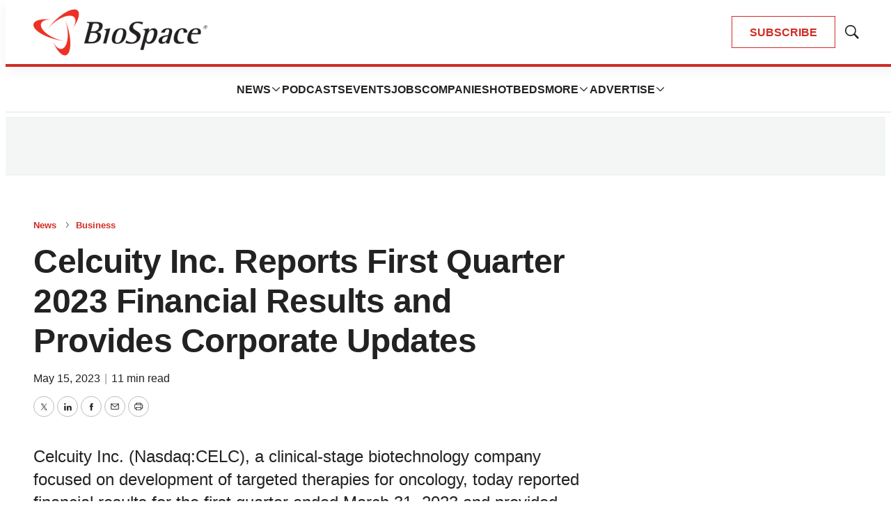

--- FILE ---
content_type: text/html;charset=UTF-8
request_url: https://www.biospace.com/celcuity-inc-reports-first-quarter-2023-financial-results-and-provides-corporate-updates
body_size: 43648
content:

<!DOCTYPE html>
<html class="ArticlePage" lang="en-US"
 data-lead="nested">
    <head>
    <meta charset="UTF-8">

    <meta property="og:title" content="Celcuity Inc. Reports First Quarter 2023 Financial Results and Provides Corporate Updates">

    <meta property="og:url" content="https://www.biospace.com/celcuity-inc-reports-first-quarter-2023-financial-results-and-provides-corporate-updates">

    
        <meta property="og:image" content="https://static.biospace.com/dims4/default/d32393a/2147483647/strip/true/crop/1120x630+40+0/resize/1440x810!/quality/90/?url=https%3A%2F%2Fk1-prod-biospace.s3.us-east-2.amazonaws.com%2Fbrightspot%2Fcc%2F88%2Fa9fddaf440db946b77e1d45d2e26%2Fbiospace-5.png">
    
        
        <meta property="og:image:url" content="https://static.biospace.com/dims4/default/d32393a/2147483647/strip/true/crop/1120x630+40+0/resize/1440x810!/quality/90/?url=https%3A%2F%2Fk1-prod-biospace.s3.us-east-2.amazonaws.com%2Fbrightspot%2Fcc%2F88%2Fa9fddaf440db946b77e1d45d2e26%2Fbiospace-5.png">
        
        <meta property="og:image:width" content="1440">
        <meta property="og:image:height" content="810">
        <meta property="og:image:type" content="image/png">
        
    


    <meta property="og:description" content="Celcuity Inc. (Nasdaq:CELC), a clinical-stage biotechnology company focused on development of targeted therapies for oncology, today reported financial results for the first quarter ended March 31, 2023 and provided other recent corporate updates.">

    <meta property="og:site_name" content="BioSpace">



    <meta property="og:type" content="article">

    <meta property="article:published_time" content="2023-05-15T20:06:28">

    <meta property="article:modified_time" content="2023-05-16T01:23:04">

    <meta property="article:section" content="Business">

    <meta property="article:tag" content="Earnings">

    
    <meta name="twitter:card" content="summary_large_image"/>
    
    
    
    
    <meta name="twitter:description" content="Celcuity Inc. (Nasdaq:CELC), a clinical-stage biotechnology company focused on development of targeted therapies for oncology, today reported financial results for the first quarter ended March 31, 2023 and provided other recent corporate updates."/>
    
    

    
    
    <meta name="twitter:site" content="@biospace"/>
    
    
    
    <meta name="twitter:title" content="Celcuity Inc. Reports First Quarter 2023 Financial Results and Provides Corporate Updates"/>
    

    <meta property="fb:app_id" content="2120989681618413">

<link rel="alternate" href="https://www.biospace.com/celcuity-inc-reports-first-quarter-2023-financial-results-and-provides-corporate-updates" hreflang="en-US" /><style type="text/css">:root {
    

    
    
    
    
    --color-border-theme: #EFEFEF;
    

    
    
    
    

    
    

    
    

    --color-footer-bg-theme: #222222;
    --color-footer-text-theme: #ffffff;

    --color-link-text-theme: #222222;
    

    --color-button-bg-theme: #D02C24;
    --color-button-border-theme: #D02C24;
    
    
    
    --color-button-hover-text-theme: #D02C24;
    

    
    
    

    
    
}
</style>
    <style type="text/css">:root {
            --button-border-radius:0;
        }
</style>
    <style type="text/css">:root {
  --font-1: "Arial";
  --font-2: "Times";
}

body {
  --font-1: "Helvetica";
  --font-2: "Merriweather";
  --font-page-titles: var(--font-1);
  --font-list-titles: var(--font-1);
  --font-promo-titles: var(--font-1);
  --font-description: var(--font-1);
  --font-quote: Helvetica;
  --font-rte-body: var(--font-1);
}
</style>

    
        <link data-cssvarsponyfill="true" class="Webpack-css" rel="preload" as="style" onload="this.onload=null;this.rel='stylesheet'" href="https://static.biospace.com/resource/0000018c-e9c4-deef-a1fd-fbfe1e4b0000/styles/default/All.min.abb22f2786e4b02cadbc7145778707aa.gz.css">
        <noscript><link data-cssvarsponyfill="true" class="Webpack-css" rel="stylesheet" href="https://static.biospace.com/resource/0000018c-e9c4-deef-a1fd-fbfe1e4b0000/styles/default/All.min.abb22f2786e4b02cadbc7145778707aa.gz.css"></noscript>
    <meta name="viewport" content="width=device-width, initial-scale=1, minimum-scale=1, maximum-scale=5"><title>Celcuity Inc. Reports First Quarter 2023 Financial Results and Provides Corporate Updates - BioSpace</title><meta name="description" content="Celcuity Inc. (Nasdaq:CELC), a clinical-stage biotechnology company focused on development of targeted therapies for oncology, today reported financial results for the first quarter ended March 31, 2023 and provided other recent corporate updates."><link rel="canonical" href="https://www.biospace.com/celcuity-inc-reports-first-quarter-2023-financial-results-and-provides-corporate-updates"><meta name="brightspot.contentId" content="0000018f-ab05-d061-a7df-eff7c6410018"><link rel="apple-touch-icon" sizes="180x180" href="/apple-touch-icon.png">
<link rel="icon" type="image/png" href="/favicon-32x32.png">
<link rel="icon" type="image/png" href="/favicon-16x16.png">
<script type="application/ld+json">{"@context":"http://schema.org","@type":"","@graph":[{"@context":"http://schema.org","@type":"Organization","@id":"https://www.biospace.com/#organization","name":"BioSpace","sameAs":["https://www.facebook.com/biospacecommunity","https://www.linkedin.com/company/biospaceinc/","https://x.com/biospace","https://www.instagram.com/biospacenews/"],"url":"https://www.biospace.com"},{"@context":"http://schema.org","@type":"Website","description":"BioSpace is the digital hub for life science news and jobs. We provide essential insights, opportunities and tools to connect innovative organizations and talented professionals who advance health and quality of life across the globe. ","@id":"https://www.biospace.com/#website","inLanguage":"en-US","name":"BioSpace","publisher":{"@id":"https://www.biospace.com/#organization"},"url":"https://www.biospace.com"},{"@context":"http://schema.org","@type":"WebPage","potentialAction":[{"@context":"http://schema.org","@type":"ReadAction","target":"https://www.biospace.com/celcuity-inc-reports-first-quarter-2023-financial-results-and-provides-corporate-updates"}],"breadcrumb":{"@type":"BreadcrumbList","itemListElement":[{"@context":"http://schema.org","@type":"ListItem","item":"https://www.biospace.com/news","name":"News","position":1},{"@context":"http://schema.org","@type":"ListItem","item":"https://www.biospace.com/business","name":"Business","position":2}]},"@id":"https://www.biospace.com/celcuity-inc-reports-first-quarter-2023-financial-results-and-provides-corporate-updates/#webpage","inLanguage":"en-US","name":"Celcuity Inc. Reports First Quarter 2023 Financial Results and Provides Corporate Updates","isPartOf":{"@id":"https://www.biospace.com/#website"},"datePublished":"2023-05-15T20:06:28.000Z","dateModified":"2023-05-16T01:23:04.000Z","url":"https://www.biospace.com/celcuity-inc-reports-first-quarter-2023-financial-results-and-provides-corporate-updates"}]}</script>

    <!-- this will add webcomponent polyfills based on browsers. As of 04/29/21 still needed for IE11 and Safari -->
    <script src="https://static.biospace.com/resource/0000018c-e9c4-deef-a1fd-fbfe1e4b0000/webcomponents-loader/webcomponents-loader.ce44f83d1399e8dd41e607b70e0642c9.gz.js"></script>

    <script>
        /**
            This allows us to load the IE polyfills via feature detection so that they do not load
            needlessly in the browsers that do not need them. It also ensures they are loaded
            non async so that they load before the rest of our JS.
        */
        var head = document.getElementsByTagName('head')[0];
        if (!window.CSS || !window.CSS.supports || !window.CSS.supports('--fake-var', 0)) {
            var script = document.createElement('script');
            script.setAttribute('src', "https://static.biospace.com/resource/0000018c-e9c4-deef-a1fd-fbfe1e4b0000/util/IEPolyfills.min.4e804e24ca7aa61e14b66eca853bb6e7.gz.js");
            script.setAttribute('type', 'text/javascript');
            script.async = false;
            head.appendChild(script);
        }
    </script>
    
        <script src="https://static.biospace.com/resource/0000018c-e9c4-deef-a1fd-fbfe1e4b0000/styles/default/All.min.59b85f29c36f56e195280d0cc1403a29.gz.js" async></script>
    <script async="async" src="https://securepubads.g.doubleclick.net/tag/js/gpt.js"></script>

<script type="text/javascript">
    // Google tag setup
    var googletag = googletag || {};
    googletag.cmd = googletag.cmd || [];

    googletag.cmd.push(function () {
        googletag.pubads().enableSingleRequest()
        googletag.pubads().enableAsyncRendering()
        googletag.pubads().disableInitialLoad()
        googletag.enableServices()
    })

    // setup of ad slots
    var dfpAdSlotsObject = {}
    var dfpAdSlots = []
    var staticAdSlots = []
</script>
<link rel="preconnect" href="https://connect.facebook.net">
<script>
  window.fbAsyncInit = function() {
      FB.init({
          
              appId : '2120989681618413',
          
          xfbml : true,
          version : 'v2.9'
      });
  };

  (function(d, s, id){
     var js, fjs = d.getElementsByTagName(s)[0];
     if (d.getElementById(id)) {return;}
     js = d.createElement(s); js.id = id;
     js.src = "//connect.facebook.net/en_US/sdk.js";
     fjs.parentNode.insertBefore(js, fjs);
   }(document, 'script', 'facebook-jssdk'));
</script>
<script>var script = document.createElement('script');
script.async = true;
script.src = 'https://analytics.ahrefs.com/analytics.js';
script.setAttribute('data-key', 'ijoT0Tuv31/VTArPbpYiGg');
document.getElementsByTagName('head')[0].appendChild(script);</script>
<script>window.dataLayer = window.dataLayer || [];
const pageType = document.documentElement.className || 'Page';

window.dataLayer.push({
    event: 'gtm_data_load',
    page_type: pageType
});</script>
<link rel="preconnect" href="https://fonts.googleapis.com">
    <link rel="preconnect" href="https://fonts.gstatic.com">
    <script>
        var link = document.createElement('link');
        link.setAttribute('href', '//fonts.googleapis.com/css?family=Helvetica:300,400,700|Merriweather:300,400,700&display=swap');
        var relList = link.relList;

        if (relList && relList.supports('preload')) {
            link.setAttribute('as', 'style');
            link.setAttribute('rel', 'preload');
            link.setAttribute('onload', 'this.rel="stylesheet"');
            link.setAttribute('crossorigin', 'anonymous');
        } else {
            link.setAttribute('rel', 'stylesheet');
        }

        head.appendChild(link);
    </script>

    
    
    <!-- Google Tag Manager -->
    <script>(function(w,d,s,l,i){w[l]=w[l]||[];w[l].push({'gtm.start':
                new Date().getTime(),event:'gtm.js'});var f=d.getElementsByTagName(s)[0],
            j=d.createElement(s),dl=l!='dataLayer'?'&l='+l:'';j.async=true;j.src=
            'https://www.googletagmanager.com/gtm.js?id='+i+dl;f.parentNode.insertBefore(j,f);
    })(window,document,'script','dataLayer','GTM-NBF2TMB');</script>
    <!-- End Google Tag Manager -->

</head>


    <body class="Page-body">
        
    <!-- Google Tag Manager (noscript) -->
    <noscript>
        <iframe src="https://www.googletagmanager.com/ns.html?id=GTM-NBF2TMB" height="0" width="0" style="display:none;visibility:hidden">
        </iframe>
    </noscript>
    <!-- End Google Tag Manager (noscript) -->



<svg xmlns="http://www.w3.org/2000/svg" style="display:none" id="iconsMap">
    <symbol id="mono-icon-facebook" viewBox="0 0 16 16">
        <path fill-rule="evenodd" clip-rule="evenodd" d="M8.66667 6.16667H10.5L10.2708 8H8.66667V13.5H6.28906V8H5V6.16667H6.28906V4.9349C6.28906 4.13281 6.48958 3.52648 6.89062 3.11589C7.29167 2.70529 7.96006 2.5 8.89583 2.5H10.5V4.33333H9.52604C9.16319 4.33333 8.92925 4.39062 8.82422 4.50521C8.71918 4.61979 8.66667 4.81076 8.66667 5.07812V6.16667Z" />
    </symbol>
    <symbol id="mono-icon-google" viewBox="0 0 16 16">
        <path fill="currentColor" d="M15.545 6.558a9.42 9.42 0 0 1 .139 1.626c0 2.434-.87 4.492-2.384 5.885h.002C11.978 15.292 10.158 16 8 16A8 8 0 1 1 8 0a7.689 7.689 0 0 1 5.352 2.082l-2.284 2.284A4.347 4.347 0 0 0 8 3.166c-2.087 0-3.86 1.408-4.492 3.304a4.792 4.792 0 0 0 0 3.063h.003c.635 1.893 2.405 3.301 4.492 3.301 1.078 0 2.004-.276 2.722-.764h-.003a3.702 3.702 0 0 0 1.599-2.431H8v-3.08h7.545z"/>
    </symbol>
    <symbol id="mono-icon-instagram" viewBox="0 0 17 17">
        <g>
            <path fill-rule="evenodd"
                d="M8.281 4.207c.727 0 1.4.182 2.022.545a4.055 4.055 0 0 1 1.476 1.477c.364.62.545 1.294.545 2.021 0 .727-.181 1.4-.545 2.021a4.055 4.055 0 0 1-1.476 1.477 3.934 3.934 0 0 1-2.022.545c-.726 0-1.4-.182-2.021-.545a4.055 4.055 0 0 1-1.477-1.477 3.934 3.934 0 0 1-.545-2.021c0-.727.182-1.4.545-2.021A4.055 4.055 0 0 1 6.26 4.752a3.934 3.934 0 0 1 2.021-.545zm0 6.68a2.54 2.54 0 0 0 1.864-.774 2.54 2.54 0 0 0 .773-1.863 2.54 2.54 0 0 0-.773-1.863 2.54 2.54 0 0 0-1.864-.774 2.54 2.54 0 0 0-1.863.774 2.54 2.54 0 0 0-.773 1.863c0 .727.257 1.348.773 1.863a2.54 2.54 0 0 0 1.863.774zM13.45 4.03c-.023.258-.123.48-.299.668a.856.856 0 0 1-.65.281.913.913 0 0 1-.668-.28.913.913 0 0 1-.281-.669c0-.258.094-.48.281-.668a.913.913 0 0 1 .668-.28c.258 0 .48.093.668.28.187.188.281.41.281.668zm2.672.95c.023.656.035 1.746.035 3.269 0 1.523-.017 2.62-.053 3.287-.035.668-.134 1.248-.298 1.74a4.098 4.098 0 0 1-.967 1.53 4.098 4.098 0 0 1-1.53.966c-.492.164-1.072.264-1.74.3-.668.034-1.763.052-3.287.052-1.523 0-2.619-.018-3.287-.053-.668-.035-1.248-.146-1.74-.334a3.747 3.747 0 0 1-1.53-.931 4.098 4.098 0 0 1-.966-1.53c-.164-.492-.264-1.072-.299-1.74C.424 10.87.406 9.773.406 8.25S.424 5.63.46 4.963c.035-.668.135-1.248.299-1.74.21-.586.533-1.096.967-1.53A4.098 4.098 0 0 1 3.254.727c.492-.164 1.072-.264 1.74-.3C5.662.394 6.758.376 8.281.376c1.524 0 2.62.018 3.287.053.668.035 1.248.135 1.74.299a4.098 4.098 0 0 1 2.496 2.496c.165.492.27 1.078.317 1.757zm-1.687 7.91c.14-.399.234-1.032.28-1.899.024-.515.036-1.242.036-2.18V7.689c0-.961-.012-1.688-.035-2.18-.047-.89-.14-1.524-.281-1.899a2.537 2.537 0 0 0-1.512-1.511c-.375-.14-1.008-.235-1.899-.282a51.292 51.292 0 0 0-2.18-.035H7.72c-.938 0-1.664.012-2.18.035-.867.047-1.5.141-1.898.282a2.537 2.537 0 0 0-1.512 1.511c-.14.375-.234 1.008-.281 1.899a51.292 51.292 0 0 0-.036 2.18v1.125c0 .937.012 1.664.036 2.18.047.866.14 1.5.28 1.898.306.726.81 1.23 1.513 1.511.398.141 1.03.235 1.898.282.516.023 1.242.035 2.18.035h1.125c.96 0 1.687-.012 2.18-.035.89-.047 1.523-.141 1.898-.282.726-.304 1.23-.808 1.512-1.511z">
            </path>
        </g>
    </symbol>
    <symbol id="mono-icon-mailto" viewBox="0 0 16 16">
        <path d="M14 3H2C1.86739 3 1.74021 3.05268 1.64645 3.14645C1.55268 3.24021 1.5 3.36739 1.5 3.5V12C1.5 12.2652 1.60536 12.5196 1.79289 12.7071C1.98043 12.8946 2.23478 13 2.5 13H13.5C13.7652 13 14.0196 12.8946 14.2071 12.7071C14.3946 12.5196 14.5 12.2652 14.5 12V3.5C14.5 3.36739 14.4473 3.24021 14.3536 3.14645C14.2598 3.05268 14.1326 3 14 3ZM12.7144 4L8 8.32187L3.28562 4H12.7144ZM13.5 12H2.5V4.63688L7.66187 9.36875C7.75412 9.45343 7.87478 9.50041 8 9.50041C8.12522 9.50041 8.24588 9.45343 8.33813 9.36875L13.5 4.63688V12Z" />
    </symbol>
    <symbol id="mono-icon-print" viewBox="0 0 16 16">
        <path d="M13.4169 4.5H12.5V2.5C12.5 2.36739 12.4473 2.24021 12.3536 2.14645C12.2598 2.05268 12.1326 2 12 2H4C3.86739 2 3.74021 2.05268 3.64645 2.14645C3.55268 2.24021 3.5 2.36739 3.5 2.5V4.5H2.58313C1.71 4.5 1 5.17313 1 6V11C1 11.1326 1.05268 11.2598 1.14645 11.3536C1.24021 11.4473 1.36739 11.5 1.5 11.5H3.5V13.5C3.5 13.6326 3.55268 13.7598 3.64645 13.8536C3.74021 13.9473 3.86739 14 4 14H12C12.1326 14 12.2598 13.9473 12.3536 13.8536C12.4473 13.7598 12.5 13.6326 12.5 13.5V11.5H14.5C14.6326 11.5 14.7598 11.4473 14.8536 11.3536C14.9473 11.2598 15 11.1326 15 11V6C15 5.17313 14.29 4.5 13.4169 4.5ZM4.5 3H11.5V4.5H4.5V3ZM11.5 13H4.5V10H11.5V13ZM14 10.5H12.5V9.5C12.5 9.36739 12.4473 9.24021 12.3536 9.14645C12.2598 9.05268 12.1326 9 12 9H4C3.86739 9 3.74021 9.05268 3.64645 9.14645C3.55268 9.24021 3.5 9.36739 3.5 9.5V10.5H2V6C2 5.72438 2.26188 5.5 2.58313 5.5H13.4169C13.7381 5.5 14 5.72438 14 6V10.5ZM12.5 7.25C12.5 7.39834 12.456 7.54334 12.3736 7.66668C12.2912 7.79001 12.1741 7.88614 12.037 7.94291C11.9 7.99968 11.7492 8.01453 11.6037 7.98559C11.4582 7.95665 11.3246 7.88522 11.2197 7.78033C11.1148 7.67544 11.0434 7.5418 11.0144 7.39632C10.9855 7.25083 11.0003 7.10003 11.0571 6.96299C11.1139 6.82594 11.21 6.70881 11.3333 6.6264C11.4567 6.54399 11.6017 6.5 11.75 6.5C11.9489 6.5 12.1397 6.57902 12.2803 6.71967C12.421 6.86032 12.5 7.05109 12.5 7.25Z" />
    </symbol>
    <symbol id="mono-icon-copylink" viewBox="0 0 16 16">
       <path d="M10.3537 5.64624C10.4002 5.69268 10.4371 5.74782 10.4622 5.80852C10.4874 5.86922 10.5003 5.93429 10.5003 5.99999C10.5003 6.0657 10.4874 6.13076 10.4622 6.19146C10.4371 6.25216 10.4002 6.30731 10.3537 6.35374L6.35368 10.3537C6.30723 10.4002 6.25208 10.437 6.19138 10.4622C6.13069 10.4873 6.06563 10.5003 5.99993 10.5003C5.93424 10.5003 5.86918 10.4873 5.80849 10.4622C5.74779 10.437 5.69264 10.4002 5.64618 10.3537C5.59973 10.3073 5.56288 10.2521 5.53774 10.1914C5.5126 10.1307 5.49966 10.0657 5.49966 9.99999C5.49966 9.9343 5.5126 9.86924 5.53774 9.80855C5.56288 9.74785 5.59973 9.6927 5.64618 9.64624L9.64618 5.64624C9.69262 5.59975 9.74776 5.56288 9.80846 5.53771C9.86916 5.51255 9.93423 5.4996 9.99993 5.4996C10.0656 5.4996 10.1307 5.51255 10.1914 5.53771C10.2521 5.56288 10.3072 5.59975 10.3537 5.64624ZM13.4749 2.52499C13.1499 2.19995 12.7641 1.94211 12.3394 1.7662C11.9147 1.59028 11.4596 1.49974 10.9999 1.49974C10.5403 1.49974 10.0851 1.59028 9.66046 1.7662C9.2358 1.94211 8.84994 2.19995 8.52493 2.52499L6.64618 4.40312C6.55236 4.49694 6.49966 4.62419 6.49966 4.75687C6.49966 4.88955 6.55236 5.0168 6.64618 5.11062C6.74 5.20444 6.86725 5.25715 6.99993 5.25715C7.13262 5.25715 7.25986 5.20444 7.35368 5.11062L9.23243 3.23562C9.70299 2.7754 10.336 2.51932 10.9942 2.52294C11.6524 2.52657 12.2826 2.78961 12.7481 3.25498C13.2135 3.72035 13.4767 4.35051 13.4804 5.00869C13.4842 5.66688 13.2282 6.29998 12.7681 6.77062L10.8887 8.64937C10.7949 8.74311 10.7421 8.87027 10.7421 9.0029C10.742 9.13552 10.7946 9.26274 10.8884 9.35656C10.9821 9.45038 11.1093 9.50312 11.2419 9.50318C11.3745 9.50323 11.5017 9.45061 11.5956 9.35687L13.4749 7.47499C13.8 7.14998 14.0578 6.76413 14.2337 6.33947C14.4096 5.91481 14.5002 5.45965 14.5002 4.99999C14.5002 4.54034 14.4096 4.08518 14.2337 3.66052C14.0578 3.23586 13.8 2.85 13.4749 2.52499ZM8.64618 10.8887L6.76743 12.7675C6.53623 13.0039 6.26043 13.1921 5.95601 13.3211C5.65158 13.4502 5.32457 13.5176 4.99392 13.5194C4.66326 13.5212 4.33553 13.4575 4.0297 13.3317C3.72387 13.206 3.44602 13.0209 3.21223 12.7871C2.97844 12.5532 2.79335 12.2754 2.6677 11.9695C2.54204 11.6636 2.47831 11.3359 2.48019 11.0053C2.48207 10.6746 2.54952 10.3476 2.67865 10.0432C2.80777 9.73879 2.996 9.46303 3.23243 9.23187L5.11056 7.35374C5.20438 7.25992 5.25709 7.13268 5.25709 6.99999C5.25709 6.86731 5.20438 6.74006 5.11056 6.64624C5.01674 6.55242 4.88949 6.49971 4.75681 6.49971C4.62413 6.49971 4.49688 6.55242 4.40306 6.64624L2.52493 8.52499C1.86852 9.1814 1.49976 10.0717 1.49976 11C1.49976 11.9283 1.86852 12.8186 2.52493 13.475C3.18135 14.1314 4.07163 14.5002 4.99993 14.5002C5.92824 14.5002 6.81852 14.1314 7.47493 13.475L9.35368 11.5956C9.44742 11.5018 9.50005 11.3746 9.49999 11.242C9.49993 11.1093 9.44719 10.9822 9.35337 10.8884C9.25955 10.7947 9.13234 10.7421 8.99971 10.7421C8.86709 10.7422 8.73992 10.7949 8.64618 10.8887Z" />
    </symbol>
    <symbol id="mono-icon-download" viewBox="0 0 32 32" fill="none">
        <rect x="0.75" y="0.75" width="30.5" height="30.5" rx="15.25" stroke-width="1.5"/>
        <path d="M11.1463 15.3538C11.0524 15.2599 10.9997 15.1327 10.9997 15C10.9997 14.8673 11.0524 14.7401 11.1463 14.6462C11.2401 14.5524 11.3673 14.4997 11.5 14.4997C11.6327 14.4997 11.7599 14.5524 11.8537 14.6462L15.5 18.2931V10C15.5 9.86739 15.5527 9.74021 15.6464 9.64645C15.7402 9.55268 15.8674 9.5 16 9.5C16.1326 9.5 16.2598 9.55268 16.3536 9.64645C16.4473 9.74021 16.5 9.86739 16.5 10V18.2931L20.1462 14.6462C20.1927 14.5998 20.2479 14.5629 20.3086 14.5378C20.3692 14.5127 20.4343 14.4997 20.5 14.4997C20.5657 14.4997 20.6308 14.5127 20.6914 14.5378C20.7521 14.5629 20.8073 14.5998 20.8538 14.6462C20.9002 14.6927 20.9371 14.7479 20.9622 14.8086C20.9873 14.8692 21.0003 14.9343 21.0003 15C21.0003 15.0657 20.9873 15.1308 20.9622 15.1914C20.9371 15.2521 20.9002 15.3073 20.8538 15.3538L16.3538 19.8538C16.3073 19.9002 16.2522 19.9371 16.1915 19.9623C16.1308 19.9874 16.0657 20.0004 16 20.0004C15.9343 20.0004 15.8692 19.9874 15.8085 19.9623C15.7478 19.9371 15.6927 19.9002 15.6462 19.8538L11.1463 15.3538ZM21.5 21H10.5C10.3674 21 10.2402 21.0527 10.1464 21.1464C10.0527 21.2402 10 21.3674 10 21.5C10 21.6326 10.0527 21.7598 10.1464 21.8536C10.2402 21.9473 10.3674 22 10.5 22H21.5C21.6326 22 21.7598 21.9473 21.8536 21.8536C21.9473 21.7598 22 21.6326 22 21.5C22 21.3674 21.9473 21.2402 21.8536 21.1464C21.7598 21.0527 21.6326 21 21.5 21Z" />
    </symbol>
    <symbol id="mono-icon-linkedin" viewBox="0 0 16 16" xmlns="http://www.w3.org/2000/svg">
        <path fill-rule="evenodd" clip-rule="evenodd" d="M5.14286 13V6.57139H3V13H5.14286ZM4.05327 5.14286C4.36804 5.14286 4.62833 5.03995 4.83414 4.83414C5.03995 4.62833 5.14286 4.38015 5.14286 4.08959C5.14286 3.77482 5.04601 3.51453 4.8523 3.30872C4.65859 3.1029 4.40436 3 4.08959 3C3.77482 3 3.51453 3.1029 3.30872 3.30872C3.1029 3.51453 3 3.77482 3 4.08959C3 4.38015 3.09685 4.62833 3.29056 4.83414C3.48426 5.03995 3.7385 5.14286 4.05327 5.14286ZM13 13V9.32649C13 8.42036 12.7768 7.73466 12.3304 7.26935C11.884 6.80404 11.3036 6.57139 10.5893 6.57139C9.82401 6.57139 9.18626 6.91424 8.67605 7.59996V6.71833H6.57146V13H8.67605V9.4367C8.67605 9.1918 8.70156 9.02037 8.75258 8.92241C8.95666 8.43261 9.3138 8.18772 9.82401 8.18772C10.5383 8.18772 10.8954 8.64077 10.8954 9.5469V13H13Z" />
    </symbol>
    <symbol id="download" xmlns="http://www.w3.org/2000/svg" width="24" height="24" viewBox="0 0 24 24">
        <g fill="none" fill-rule="evenodd">
            <g>
                <g>
                    <g>
                        <path d="M0 0H24V24H0z"
                            transform="translate(-802.000000, -1914.000000) translate(0.000000, 1756.000000) translate(802.000000, 158.000000)" />
                        <path fill="currentColor" fill-rule="nonzero"
                            d="M12 2C6.49 2 2 6.49 2 12s4.49 10 10 10 10-4.49 10-10S17.51 2 12 2zm-1 8V6h2v4h3l-4 4-4-4h3zm6 7H7v-2h10v2z"
                            transform="translate(-802.000000, -1914.000000) translate(0.000000, 1756.000000) translate(802.000000, 158.000000)" />
                    </g>
                </g>
            </g>
        </g>
    </symbol>
    <symbol id="mono-icon-pinterest" viewBox="0 0 10 10">
       <path d="M7.91041 1.02475C7.22206 0.363947 6.26946 0 5.22811 0C3.6374 0 2.65904 0.652053 2.11841 1.19903C1.45212 1.87311 1.07007 2.76817 1.07007 3.65474C1.07007 4.76789 1.53568 5.62227 2.31539 5.94012C2.36773 5.96157 2.42041 5.97237 2.47205 5.97237C2.63654 5.97237 2.76687 5.86473 2.81203 5.69209C2.83836 5.59305 2.89933 5.34869 2.92586 5.24262C2.98261 5.03314 2.93676 4.93238 2.81297 4.7865C2.58746 4.51967 2.48244 4.20414 2.48244 3.79349C2.48244 2.57374 3.39068 1.27741 5.07403 1.27741C6.4097 1.27741 7.23939 2.03655 7.23939 3.25855C7.23939 4.02968 7.07329 4.74383 6.77159 5.26951C6.56194 5.63479 6.19329 6.0702 5.62735 6.0702C5.38262 6.0702 5.16278 5.96967 5.02407 5.7944C4.89303 5.62871 4.84983 5.41469 4.90254 5.19162C4.96208 4.93959 5.04327 4.6767 5.12184 4.42256C5.26514 3.95837 5.40061 3.51996 5.40061 3.17017C5.40061 2.57188 5.0328 2.16987 4.48543 2.16987C3.78981 2.16987 3.24482 2.8764 3.24482 3.77835C3.24482 4.2207 3.36238 4.55156 3.4156 4.67859C3.32797 5.04988 2.80715 7.25731 2.70836 7.67357C2.65123 7.91655 2.30712 9.83578 2.87668 9.98881C3.5166 10.1607 4.08861 8.29156 4.14684 8.08034C4.19403 7.90857 4.35912 7.25901 4.4603 6.85973C4.76922 7.15729 5.26663 7.35847 5.75061 7.35847C6.66302 7.35847 7.48357 6.94788 8.06113 6.20243C8.62127 5.47938 8.92977 4.4716 8.92977 3.36488C8.92973 2.49968 8.55816 1.64671 7.91041 1.02475Z" />
    </symbol>
    <symbol id="icon-fullscreen" xmlns="http://www.w3.org/2000/svg" fill="white" viewBox="0 0 1024 1024">
        <path
            d="M290 236.4l43.9-43.9a8.01 8.01 0 0 0-4.7-13.6L169 160c-5.1-.6-9.5 3.7-8.9 8.9L179 329.1c.8 6.6 8.9 9.4 13.6 4.7l43.7-43.7L370 423.7c3.1 3.1 8.2 3.1 11.3 0l42.4-42.3c3.1-3.1 3.1-8.2 0-11.3L290 236.4zm352.7 187.3c3.1 3.1 8.2 3.1 11.3 0l133.7-133.6 43.7 43.7a8.01 8.01 0 0 0 13.6-4.7L863.9 169c.6-5.1-3.7-9.5-8.9-8.9L694.8 179c-6.6.8-9.4 8.9-4.7 13.6l43.9 43.9L600.3 370a8.03 8.03 0 0 0 0 11.3l42.4 42.4zM845 694.9c-.8-6.6-8.9-9.4-13.6-4.7l-43.7 43.7L654 600.3a8.03 8.03 0 0 0-11.3 0l-42.4 42.3a8.03 8.03 0 0 0 0 11.3L734 787.6l-43.9 43.9a8.01 8.01 0 0 0 4.7 13.6L855 864c5.1.6 9.5-3.7 8.9-8.9L845 694.9zm-463.7-94.6a8.03 8.03 0 0 0-11.3 0L236.3 733.9l-43.7-43.7a8.01 8.01 0 0 0-13.6 4.7L160.1 855c-.6 5.1 3.7 9.5 8.9 8.9L329.2 845c6.6-.8 9.4-8.9 4.7-13.6L290 787.6 423.7 654c3.1-3.1 3.1-8.2 0-11.3l-42.4-42.4z" />
    </symbol>
    <symbol id="mono-icon-tumblr" viewBox="0 0 512 512">
        <g>
            <path d="M321.2,396.3c-11.8,0-22.4-2.8-31.5-8.3c-6.9-4.1-11.5-9.6-14-16.4c-2.6-6.9-3.6-22.3-3.6-46.4V224h96v-64h-96V48h-61.9
                c-2.7,21.5-7.5,44.7-14.5,58.6c-7,13.9-14,25.8-25.6,35.7c-11.6,9.9-25.6,17.9-41.9,23.3V224h48v140.4c0,19,2,33.5,5.9,43.5
                c4,10,11.1,19.5,21.4,28.4c10.3,8.9,22.8,15.7,37.3,20.5c14.6,4.8,31.4,7.2,50.4,7.2c16.7,0,30.3-1.7,44.7-5.1
                c14.4-3.4,30.5-9.3,48.2-17.6v-65.6C363.2,389.4,342.3,396.3,321.2,396.3z"></path>
        </g>
    </symbol>
    <symbol id="mono-icon-twitter" viewBox="0 0 16 16">
        <path d="M8.65379 7.23432L12.1904 3H11.3523L8.2815 6.6766L5.82885 3H3L6.70889 8.55967L3 13H3.83811L7.08097 9.11739L9.67115 13H12.5L8.65379 7.23432ZM7.50589 8.60865L7.1301 8.05503L4.14009 3.64984H5.42737L7.84034 7.20497L8.21613 7.75859L11.3527 12.3797H10.0654L7.50589 8.60865Z" />
    </symbol>
    <symbol id="mono-icon-youtube" viewBox="0 0 512 512">
        <g>
            <path fill-rule="evenodd" d="M508.6,148.8c0-45-33.1-81.2-74-81.2C379.2,65,322.7,64,265,64c-3,0-6,0-9,0s-6,0-9,0c-57.6,0-114.2,1-169.6,3.6
                c-40.8,0-73.9,36.4-73.9,81.4C1,184.6-0.1,220.2,0,255.8C-0.1,291.4,1,327,3.4,362.7c0,45,33.1,81.5,73.9,81.5
                c58.2,2.7,117.9,3.9,178.6,3.8c60.8,0.2,120.3-1,178.6-3.8c40.9,0,74-36.5,74-81.5c2.4-35.7,3.5-71.3,3.4-107
                C512.1,220.1,511,184.5,508.6,148.8z M207,353.9V157.4l145,98.2L207,353.9z"></path>
        </g>
    </symbol>
    <symbol id="mono-icon-tiktok" viewBox="0 0 512 512">
        <path
            d="M412.19,118.66a109.27,109.27,0,0,1-9.45-5.5,132.87,132.87,0,0,1-24.27-20.62c-18.1-20.71-24.86-41.72-27.35-56.43h.1C349.14,23.9,350,16,350.13,16H267.69V334.78c0,4.28,0,8.51-.18,12.69,0,.52-.05,1-.08,1.56,0,.23,0,.47-.05.71,0,.06,0,.12,0,.18a70,70,0,0,1-35.22,55.56,68.8,68.8,0,0,1-34.11,9c-38.41,0-69.54-31.32-69.54-70s31.13-70,69.54-70a68.9,68.9,0,0,1,21.41,3.39l.1-83.94a153.14,153.14,0,0,0-118,34.52,161.79,161.79,0,0,0-35.3,43.53c-3.48,6-16.61,30.11-18.2,69.24-1,22.21,5.67,45.22,8.85,54.73v.2c2,5.6,9.75,24.71,22.38,40.82A167.53,167.53,0,0,0,115,470.66v-.2l.2.2C155.11,497.78,199.36,496,199.36,496c7.66-.31,33.32,0,62.46-13.81,32.32-15.31,50.72-38.12,50.72-38.12a158.46,158.46,0,0,0,27.64-45.93c7.46-19.61,9.95-43.13,9.95-52.53V176.49c1,.6,14.32,9.41,14.32,9.41s19.19,12.3,49.13,20.31c21.48,5.7,50.42,6.9,50.42,6.9V131.27C453.86,132.37,433.27,129.17,412.19,118.66Z">
        </path>
    </symbol>
    <symbol id="icon-magnify" viewBox="0 0 30 30" xmlns="http://www.w3.org/2000/svg">
        <path
            d="M21.876 18.281l-.314.548L30 27.343 27.343 30l-8.437-8.516-.546.392c-2.083 1.3-4.245 1.951-6.486 1.951-3.28 0-6.08-1.171-8.398-3.515C1.16 17.968 0 15.156 0 11.874c0-3.28 1.159-6.08 3.476-8.398C5.794 1.16 8.595 0 11.876 0c3.282 0 6.079 1.159 8.398 3.476 2.318 2.318 3.477 5.119 3.477 8.4a11.786 11.786 0 0 1-1.875 6.405zm-3.36-13.046c-1.823-1.824-4.037-2.736-6.642-2.736-2.604 0-4.818.912-6.639 2.736-1.824 1.822-2.736 4.035-2.736 6.64 0 2.606.912 4.818 2.736 6.64 1.822 1.823 4.035 2.734 6.64 2.734 2.606 0 4.818-.91 6.64-2.733 1.876-1.875 2.813-4.088 2.813-6.642 0-2.55-.937-4.764-2.812-6.639z"
            fill-rule="evenodd" />
    </symbol>
    <symbol id="icon-chevron-right" viewBox="0 0 24 24">
        <path fill="currentColor"
            d="M9.62,5.29a.91.91,0,0,0-1.34,0A1,1,0,0,0,8.2,6.61l.08.1,5,5.29-5,5.29a1,1,0,0,0-.08,1.32l.08.1a.91.91,0,0,0,1.25.08l.09-.08L16,12Z" />
    </symbol>
    <symbol id="icon-chevron-down" viewBox="0 0 24 24">
        <path fill="currentColor" d="M5.29,9.62a.91.91,0,0,1,0-1.34A1,1,0,0,1,6.61,8.2l.1.08,5.29,5,5.29-5a1,1,0,0,1,1.32-.08l.1.08a.91.91,0,0,1,.08,1.25l-.08.09L12,16Z"/>
    </symbol>
    <symbol id="icon-chevron-left" viewBox="0 0 24 24">
        <path fill="currentColor"
            d="M14.38,5.29a.91.91,0,0,1,1.34,0,1,1,0,0,1,.08,1.32l-.08.1-5,5.29,5,5.29a1,1,0,0,1,.08,1.32l-.08.1a.91.91,0,0,1-1.25.08l-.09-.08L8,12Z" />
    </symbol>
    <symbol id="burger-menu" viewBox="0 0 14 10">
        <g>
            <path fill-rule="evenodd" d="M0 5.5v-1h14v1H0zM0 1V0h14v1H0zm0 9V9h14v1H0z"></path>
        </g>
    </symbol>
    <symbol id="close-x" viewBox="0 0 14 14" xmlns="http://www.w3.org/2000/svg">
        <g>
            <path fill-rule="nonzero"
                d="M6.336 7L0 .664.664 0 7 6.336 13.336 0 14 .664 7.664 7 14 13.336l-.664.664L7 7.664.664 14 0 13.336 6.336 7z">
            </path>
        </g>
    </symbol>
    <symbol id="share-more-arrow" viewBox="0 0 512 512" style="enable-background:new 0 0 512 512;">
        <g>
            <g>
                <path
                    d="M512,241.7L273.643,3.343v156.152c-71.41,3.744-138.015,33.337-188.958,84.28C30.075,298.384,0,370.991,0,448.222v60.436
                    l29.069-52.985c45.354-82.671,132.173-134.027,226.573-134.027c5.986,0,12.004,0.212,18.001,0.632v157.779L512,241.7z
                    M255.642,290.666c-84.543,0-163.661,36.792-217.939,98.885c26.634-114.177,129.256-199.483,251.429-199.483h15.489V78.131
                    l163.568,163.568L304.621,405.267V294.531l-13.585-1.683C279.347,291.401,267.439,290.666,255.642,290.666z">
                </path>
            </g>
        </g>
    </symbol>
    <symbol id="chevron" viewBox="0 0 100 100">
        <g>
            <path
                d="M22.4566257,37.2056786 L-21.4456527,71.9511488 C-22.9248661,72.9681457 -24.9073712,72.5311671 -25.8758148,70.9765924 L-26.9788683,69.2027424 C-27.9450684,67.6481676 -27.5292733,65.5646602 -26.0500598,64.5484493 L20.154796,28.2208967 C21.5532435,27.2597011 23.3600078,27.2597011 24.759951,28.2208967 L71.0500598,64.4659264 C72.5292733,65.4829232 72.9450684,67.5672166 71.9788683,69.1217913 L70.8750669,70.8956413 C69.9073712,72.4502161 67.9241183,72.8848368 66.4449048,71.8694118 L22.4566257,37.2056786 Z"
                id="Transparent-Chevron"
                transform="translate(22.500000, 50.000000) rotate(90.000000) translate(-22.500000, -50.000000) "></path>
        </g>
    </symbol>
    <symbol id="chevron-down" viewBox="0 0 10 6" xmlns="http://www.w3.org/2000/svg">
        <path
            d="M5.108 4.088L.965.158a.587.587 0 0 0-.8 0 .518.518 0 0 0 0 .758L5.13 5.625 9.845.905a.517.517 0 0 0-.021-.758.588.588 0 0 0-.8.02l-3.916 3.92z"
            fill-rule="evenodd" />
    </symbol>
    <symbol id="chevron-up" viewBox="0 0 284.929 284.929" xmlns="http://www.w3.org/2000/svg">
        <path
            d="M282.082 195.285L149.028 62.24c-1.901-1.903-4.088-2.856-6.562-2.856s-4.665.953-6.567 2.856L2.856 195.285C.95 197.191 0 199.378 0 201.853c0 2.474.953 4.664 2.856 6.566l14.272 14.271c1.903 1.903 4.093 2.854 6.567 2.854s4.664-.951 6.567-2.854l112.204-112.202 112.208 112.209c1.902 1.903 4.093 2.848 6.563 2.848 2.478 0 4.668-.951 6.57-2.848l14.274-14.277c1.902-1.902 2.847-4.093 2.847-6.566.001-2.476-.944-4.666-2.846-6.569z" />
    </symbol>
    <symbol id="icon-activity" viewBox="0 0 20 20">
        <g fill="currentColor" fill-rule="evenodd">
            <path d="M4 4h16v2H4zM0 4h2v2H0zM4 9h14v2H4zM0 9h2v2H0zM4 14h10v2H4zM0 14h2v2H0z"/>
        </g>
    </symbol>
    <symbol id="icon-arrow-down" viewBox="0 0 10 6" xmlns="http://www.w3.org/2000/svg">
        <path
            d="M5.108 4.088L.965.158a.587.587 0 0 0-.8 0 .518.518 0 0 0 0 .758L5.13 5.625 9.845.905a.517.517 0 0 0-.021-.758.588.588 0 0 0-.8.02l-3.916 3.92z"
            fill="inherit" fill-rule="evenodd" />
    </symbol>
    <symbol id="icon-arrow-right" viewBox="0 0 15 11">
        <path
            d="m9.91.876.088.067 4.5 4 .014.013.044.045-.058-.058a.757.757 0 0 1 .192.266c.039.09.06.19.06.295l-.006.095a.748.748 0 0 1-.169.386l-.019.022a.755.755 0 0 1-.044.045l-.014.012-4.5 4a.75.75 0 0 1-1.074-1.04l.078-.08 3.023-2.69H1A.75.75 0 0 1 .898 4.76L1 4.754h11.026l-3.024-2.69a.75.75 0 0 1-.13-.97l.067-.088a.75.75 0 0 1 .971-.13z"
            fill-rule="nonzero" />
    </symbol>
    <symbol id="icon-star" viewBox="0 0 24 24">
        <g fill="none" fill-rule="evenodd">
            <path d="M0 0L24 0 24 24 0 24z"/>
            <path d="M0 0L24 0 24 24 0 24z"/>
            <path fill="currentColor" d="M12 18.324L19.416 22.8 17.448 14.364 24 8.688 15.372 7.956 12 0 8.628 7.956 0 8.688 6.552 14.364 4.584 22.8z"/>
        </g>
    </symbol>
    <symbol id="icon-wand" viewBox="0 0 24 24">
        <g fill="none" fill-rule="evenodd">
            <path d="M0.003 0L24.003 0 24.003 24 0.003 24z"/>
            <path fill="currentColor" d="M24 0l-2.857 1.6L18.286 0l1.6 2.857-1.6 2.857 2.857-1.6L24 5.714l-1.6-2.857L24 0zm-8.719 6.045c-.446-.446-1.166-.446-1.611 0L.334 19.381c-.445.445-.445 1.165 0 1.61l2.674 2.675c.446.445 1.166.445 1.611 0l13.325-13.324c.445-.446.445-1.166 0-1.612L15.28 6.045zm-1.177 6.274l-2.423-2.423 2.789-2.788 2.422 2.422-2.788 2.789z"/>
        </g>
    </symbol>
    <symbol id="icon-note" viewBox="0 0 24 24">
        <g fill="none" fill-rule="evenodd">
            <path fill="currentColor" d="M24.333 3H5.653C4.187 3 3 4.2 3 5.667l.013 18.666C3.013 25.8 4.2 27 5.667 27H19l8-8V5.667C27 4.2 25.8 3 24.333 3zm-16 6.667h13.334v2.666H8.333V9.667zm6.667 8H8.333V15H15v2.667zM17.667 25v-7.333H25L17.667 25z" />
        </g>
    </symbol>
    <symbol id="icon-warning" viewBox="0 0 24 24">
        <g fill="none" fill-rule="evenodd">
            <path d="M0 0L24 0 24 24 0 24z"/>
            <path fill="currentColor" d="M0 22.727h24L12 2 0 22.727zm13.09-3.272h-2.18v-2.182h2.18v2.182zm0-4.364h-2.18v-4.364h2.18v4.364z"/>
        </g>
    </symbol>
    <symbol id="play-arrow" viewBox="0 0 30 30">
        <g fill-rule="evenodd">
            <path d="M9 9l12 6-12 6z"></path>
        </g>
    </symbol>
    <symbol id="play-icon" viewBox="0 0 50 50" xmlns="http://www.w3.org/2000/svg">
        <g stroke="none" stroke-width="1" fill="none" fill-rule="nonzero">
            <circle fill="currentColor" cx="25" cy="25" r="24" />
            <polygon fill="#FFFFFF" points="18 36.25 18 13.75 33 25" />
        </g>
    </symbol>
    <symbol id="player-play" viewBox="0 0 40 40">
        <path fill="currentColor"
            d="M17.6 27.8l9.34-7c.54-.4.54-1.2 0-1.6l-9.34-7c-.66-.5-1.6-.02-1.6.8v14c0 .82.94 1.3 1.6.8zM20 0C8.96 0 0 8.96 0 20s8.96 20 20 20 20-8.96 20-20S31.04 0 20 0zm0 38c-9.922 0-18-8.078-18-18S10.078 2 20 2s18 8.078 18 18-8.078 18-18 18z" />
    </symbol>
    <symbol id="player-pause" viewBox="0 0 40 40">
        <path fill="currentColor"
            d="M20 0C8.96 0 0 8.96 0 20s8.96 20 20 20 20-8.96 20-20S31.04 0 20 0zm0 38c-9.922 0-18-8.078-18-18S10.078 2 20 2s18 8.078 18 18-8.078 18-18 18zm-4-26c.552 0 1 .448 1 1v14c0 .552-.448 1-1 1s-1-.448-1-1V13c0-.552.448-1 1-1zm8 0c.552 0 1 .448 1 1v14c0 .552-.448 1-1 1s-1-.448-1-1V13c0-.552.448-1 1-1z" />
    </symbol>
    <symbol id="grid" viewBox="0 0 32 32">
        <g>
            <path
                d="M6.4,5.7 C6.4,6.166669 6.166669,6.4 5.7,6.4 L0.7,6.4 C0.233331,6.4 0,6.166669 0,5.7 L0,0.7 C0,0.233331 0.233331,0 0.7,0 L5.7,0 C6.166669,0 6.4,0.233331 6.4,0.7 L6.4,5.7 Z M19.2,5.7 C19.2,6.166669 18.966669,6.4 18.5,6.4 L13.5,6.4 C13.033331,6.4 12.8,6.166669 12.8,5.7 L12.8,0.7 C12.8,0.233331 13.033331,0 13.5,0 L18.5,0 C18.966669,0 19.2,0.233331 19.2,0.7 L19.2,5.7 Z M32,5.7 C32,6.166669 31.766669,6.4 31.3,6.4 L26.3,6.4 C25.833331,6.4 25.6,6.166669 25.6,5.7 L25.6,0.7 C25.6,0.233331 25.833331,0 26.3,0 L31.3,0 C31.766669,0 32,0.233331 32,0.7 L32,5.7 Z M6.4,18.5 C6.4,18.966669 6.166669,19.2 5.7,19.2 L0.7,19.2 C0.233331,19.2 0,18.966669 0,18.5 L0,13.5 C0,13.033331 0.233331,12.8 0.7,12.8 L5.7,12.8 C6.166669,12.8 6.4,13.033331 6.4,13.5 L6.4,18.5 Z M19.2,18.5 C19.2,18.966669 18.966669,19.2 18.5,19.2 L13.5,19.2 C13.033331,19.2 12.8,18.966669 12.8,18.5 L12.8,13.5 C12.8,13.033331 13.033331,12.8 13.5,12.8 L18.5,12.8 C18.966669,12.8 19.2,13.033331 19.2,13.5 L19.2,18.5 Z M32,18.5 C32,18.966669 31.766669,19.2 31.3,19.2 L26.3,19.2 C25.833331,19.2 25.6,18.966669 25.6,18.5 L25.6,13.5 C25.6,13.033331 25.833331,12.8 26.3,12.8 L31.3,12.8 C31.766669,12.8 32,13.033331 32,13.5 L32,18.5 Z M6.4,31.3 C6.4,31.766669 6.166669,32 5.7,32 L0.7,32 C0.233331,32 0,31.766669 0,31.3 L0,26.3 C0,25.833331 0.233331,25.6 0.7,25.6 L5.7,25.6 C6.166669,25.6 6.4,25.833331 6.4,26.3 L6.4,31.3 Z M19.2,31.3 C19.2,31.766669 18.966669,32 18.5,32 L13.5,32 C13.033331,32 12.8,31.766669 12.8,31.3 L12.8,26.3 C12.8,25.833331 13.033331,25.6 13.5,25.6 L18.5,25.6 C18.966669,25.6 19.2,25.833331 19.2,26.3 L19.2,31.3 Z M32,31.3 C32,31.766669 31.766669,32 31.3,32 L26.3,32 C25.833331,32 25.6,31.766669 25.6,31.3 L25.6,26.3 C25.6,25.833331 25.833331,25.6 26.3,25.6 L31.3,25.6 C31.766669,25.6 32,25.833331 32,26.3 L32,31.3 Z"
                id=""></path>
        </g>
    </symbol>
    <symbol id="filter" viewBox="0 0 16 12">
        <path d="M0 2V0h16v2H0zm2.4 5V5h11.2v2H2.4zm2.4 5v-2h6.4v2H4.8z"></path>
    </symbol>
    <symbol id="icon-filter" viewBox="0 0 512 512">
        <path fill="currentColor"
            d="M487.976 0H24.028C2.71 0-8.047 25.866 7.058 40.971L192 225.941V432c0 7.831 3.821 15.17 10.237 19.662l80 55.98C298.02 518.69 320 507.493 320 487.98V225.941l184.947-184.97C520.021 25.896 509.338 0 487.976 0z">
        </path>
    </symbol>
    <symbol id="icon-radio-on" viewBox="0 0 24 24">
        <path fill="currentColor" fill-rule="nonzero"
            d="M12 7c-2.76 0-5 2.24-5 5s2.24 5 5 5 5-2.24 5-5-2.24-5-5-5zm0-5C6.48 2 2 6.48 2 12s4.48 10 10 10 10-4.48 10-10S17.52 2 12 2zm0 18c-4.42 0-8-3.58-8-8s3.58-8 8-8 8 3.58 8 8-3.58 8-8 8z" />
    </symbol>
    <symbol id="icon-radio-off" viewBox="0 0 24 24">
        <path fill="currentColor" fill-rule="nonzero"
            d="M12 2C6.48 2 2 6.48 2 12s4.48 10 10 10 10-4.48 10-10S17.52 2 12 2zm0 18c-4.42 0-8-3.58-8-8s3.58-8 8-8 8 3.58 8 8-3.58 8-8 8z" />
    </symbol>
    <symbol id="icon-pause" viewBox="0 0 13 16">
        <rect width="4.636" height="16" rx="2.318" />
        <rect width="4.636" height="16" x="7.727" rx="2.318" />
    </symbol>
    <symbol id="icon-plus" viewBox="0 0 14 14" height="14px" width="14px">
        <path
            d="M13, 6H8V1A1, 1, 0, 0, 0, 6, 1V6H1A1, 1, 0, 0, 0, 1, 8H6v5a1, 1, 0, 0, 0, 2, 0V8h5a1, 1, 0, 0, 0, 0-2Z" />
    </symbol>
    <symbol id="icon-minus" viewBox="0 0 14 14" height="14px" width="14px">
        <path d="M13, 8H1A1, 1, 0, 0, 1, 1, 6H13a1, 1, 0, 0, 1, 0, 2Z" />
    </symbol>
    <symbol id="amazon-alexa" fill="none" viewBox="0 0 14 14">
        <path clip-rule="evenodd"
            d="m52.4998 105c-28.9946 0-52.4998-23.5055-52.4998-52.5003 0-26.6214 19.8151-48.61142 45.5003-52.03433v10.57883c0 2.9832-1.8814 5.6636-4.7091 6.6127-14.8197 4.9787-25.4216 19.1433-25.0311 35.7287.4754 20.1911 16.923 36.0663 37.1187 35.8628 20.122-.2035 36.3714-16.5785 36.3714-36.7487 0-.4597-.0113-.9172-.0283-1.3721-.004-.102-.0072-.2048-.0113-.307-.0194-.4228-.0452-.8446-.0784-1.2639-.0097-.1335-.0234-.2666-.0355-.3998-.0259-.2928-.0558-.5837-.0889-.8739-.0372-.3297-.08-.6576-.1261-.9838-.0202-.1492-.0404-.2988-.063-.4467-4.4995-29.6389-43.1025-46.296896-43.3144-46.388077 2.2893-.304462 4.6239-.464423 6.9955-.464423 28.9951 0 52.5002 23.5048 52.5002 52.4997 0 28.9948-23.5051 52.5003-52.5002 52.5003z"
            fill="#5fcaf4" fill-rule="evenodd" transform="matrix(.133333 0 0 -.133333 0 14)" />
    </symbol>
    <symbol id="apple" viewBox="0 0 511.86 511.86">
        <rect fill="#822cbe" width="511.86" height="511.86" rx="113.87" />
        <path fill="#ffffff"
            d="M240.44,448.26c-15.27-5.46-18.54-12.88-24.81-56.38-7.28-50.55-8.87-81.84-4.65-91.75,5.59-13.14,20.78-20.6,42-20.68,21.07-.09,36.39,7.44,42,20.68,4.24,9.89,2.65,41.2-4.64,91.75-4.95,35.32-7.67,44.25-14.5,50.25-9.38,8.31-22.69,10.61-35.32,6.14Zm-65.22-51.87c-52.73-25.94-86.51-69.82-98.79-128.2-3.07-15.07-3.59-51-.69-64.84,7.68-37.11,22.36-66.13,46.75-91.79,35.15-37.06,80.37-56.65,130.7-56.65,49.82,0,94.86,19.23,129.16,55.18,26.1,27.13,40.77,55.84,48.28,93.67,2.56,12.59,2.56,46.92.17,61.08a181.4,181.4,0,0,1-69.1,113c-13,9.79-44.7,26.89-49.82,26.89-1.88,0-2.05-1.94-1.19-9.81,1.53-12.63,3.07-15.25,10.23-18.26,11.44-4.77,30.89-18.63,42.83-30.61a163,163,0,0,0,42.82-75.41c4.44-17.57,3.93-56.64-1-74.73C390,138.36,343.1,93.66,285.61,81.72c-16.73-3.42-47.1-3.42-64,0-58.18,11.94-106.29,58.86-121,117.89-3.92,16-3.92,55.11,0,71.15,9.73,39.07,35,74.9,68.08,96.23a147.45,147.45,0,0,0,17.58,10.07c7.16,3.07,8.7,5.63,10.06,18.25.85,7.68.68,9.9-1.19,9.9-1.2,0-9.9-3.75-19.11-8.19ZM175.9,327c-17.75-14.16-33.44-39.28-39.93-63.91-3.92-14.88-3.92-43.17.17-58,10.75-40.06,40.27-71.12,81.22-85.71,14-4.94,45-6,62.27-2.25C339,130.33,381.15,189.79,373,248.77c-3.24,23.77-11.43,43.29-25.93,61.42-7.17,9.16-24.57,24.54-27.64,24.54-.51,0-1-5.8-1-12.87V309l8.88-10.58c33.44-40.06,31.05-96-5.46-132.74-14.16-14.29-30.54-22.69-51.7-26.56-13.65-2.53-16.55-2.53-30.88-.17-21.76,3.55-38.61,12-53.58,26.78C148.94,202,146.55,258.29,180,298.38L188.8,309v13c0,7.17-.57,13-1.27,13s-5.63-3.41-10.92-7.68Zm59.2-69.66c-15.18-7.07-23.37-20.39-23.54-37.76,0-15.61,8.7-29.23,23.71-37.2,9.56-5,26.45-5,36,0a46.34,46.34,0,0,1,22.18,26.85c9.9,33.65-25.76,63.13-58,48.07Z"
            transform="translate(-0.14 -0.14)" />
        <circle fill="#ffffff" cx="255.74" cy="221.24" r="42.55" />
        <path fill="#ffffff"
            d="M260,280.42a83.61,83.61,0,0,1,14.25,2.9,51.55,51.55,0,0,1,14.26,7.13c3.76,2.73,6.49,5.56,8.19,9s2.56,7.54,3.07,14.25c.34,6.72.34,16-1.19,33.44s-4.61,42.79-7,59.08-4.09,23.55-6.31,28.84a25.82,25.82,0,0,1-18.94,16.55,41,41,0,0,1-9.89.85,42.41,42.41,0,0,1-9.9-.85c-3.92-.86-9-2.39-12.8-5.46-3.92-3.07-6.48-7.51-8.53-13.31s-3.58-12.8-5.63-26.79-4.78-34.8-6.48-50.67-2.39-26.79-2.53-34.13.17-11,1-14.5a28.93,28.93,0,0,1,4.09-9.38,31.14,31.14,0,0,1,6.83-7,27.87,27.87,0,0,1,8-4.3A60.8,60.8,0,0,1,241.35,283c4.43-.85,9.55-1.7,12.18-2.05a13.34,13.34,0,0,1,5.56,0Z"
            transform="translate(-0.14 -0.14)" />
    </symbol>
    <symbol id="google" fill="none" viewBox="0 0 14 14">
        <path d="m0 0v2.12148.84795 2.12148h1.75v-2.12148-.84795-2.12148z" fill="#fab908"
            transform="translate(6.125 4.45453)" />
        <path
            d="m.875 1.75c.48325 0 .875-.39175.875-.875 0-.483249-.39175-.875-.875-.875-.483249 0-.875.391751-.875.875 0 .48325.391751.875.875.875z"
            fill="#0066d9" transform="translate(0 5.64764)" />
        <path
            d="m.875 1.75c.48325 0 .875-.39175.875-.875 0-.483249-.39175-.875-.875-.875-.483249 0-.875.391751-.875.875 0 .48325.391751.875.875.875z"
            fill="#0066d9" transform="translate(0 6.60236)" />
        <path d="m1.75 0h-1.75v.954546h1.75z" fill="#0066d9" transform="translate(0 6.52264)" />
        <path
            d="m.875 1.75c.48325 0 .875-.39175.875-.875 0-.483249-.39175-.875-.875-.875-.483249 0-.875.391751-.875.875 0 .48325.391751.875.875.875z"
            fill="#4285f4" transform="translate(12.25 6.60236)" />
        <path
            d="m.875 1.75c.48325 0 .875-.39175.875-.875 0-.483249-.39175-.875-.875-.875-.483249 0-.875.391751-.875.875 0 .48325.391751.875.875.875z"
            fill="#4285f4" transform="translate(12.25 5.64764)" />
        <path d="m1.75 0h-1.75v.954546h1.75z" fill="#4285f4" transform="matrix(-1 0 0 -1 14 7.47736)" />
        <path
            d="m.875 1.75c.48325 0 .875-.39175.875-.875 0-.483249-.39175-.875-.875-.875-.483249 0-.875.391751-.875.875 0 .48325.391751.875.875.875z"
            fill="#ea4335" transform="translate(3.02274 8.51141)" />
        <path
            d="m.875 1.75c.48325 0 .875-.39175.875-.875 0-.483249-.39175-.875-.875-.875-.483249 0-.875.391751-.875.875 0 .48325.391751.875.875.875z"
            fill="#ea4335" transform="translate(3.02274 9.46594)" />
        <path d="m1.75 0h-1.75v.954546h1.75z" fill="#ea4335" transform="translate(3.02274 9.38641)" />
        <path
            d="m.875 1.75c.48325 0 .875-.39175.875-.875 0-.483249-.39175-.875-.875-.875-.483249 0-.875.391751-.875.875 0 .48325.391751.875.875.875z"
            fill="#ea4335" transform="translate(3.02274 2.78406)" />
        <path
            d="m.875 1.75c.48325 0 .875-.39175.875-.875 0-.483249-.39175-.875-.875-.875-.483249 0-.875.391751-.875.875 0 .48325.391751.875.875.875z"
            fill="#ea4335" transform="translate(3.02274 5.88641)" />
        <path d="m1.75 0h-1.75v3.12216h1.75z" fill="#ea4335" transform="translate(3.02274 3.65906)" />
        <path
            d="m.875 1.75c.48325 0 .875-.39175.875-.875 0-.483249-.39175-.875-.875-.875-.483249 0-.875.391751-.875.875 0 .48325.391751.875.875.875z"
            fill="#34a853" transform="translate(9.22726 3.73859)" />
        <path
            d="m.875 1.75c.48325 0 .875-.39175.875-.875 0-.483249-.39175-.875-.875-.875-.483249 0-.875.391751-.875.875 0 .48325.391751.875.875.875z"
            fill="#34a853" transform="translate(9.22726 2.78406)" />
        <path d="m1.75 0h-1.75v.954546h1.75z" fill="#34a853" transform="matrix(-1 0 0 -1 10.9773 4.61359)" />
        <g fill="#fab908">
            <path
                d="m.875 1.75c.48325 0 .875-.39175.875-.875 0-.483249-.39175-.875-.875-.875-.483249 0-.875.391751-.875.875 0 .48325.391751.875.875.875z"
                transform="translate(6.125 .954529)" />
            <path
                d="m.875 1.75c.48325 0 .875-.39175.875-.875 0-.483249-.39175-.875-.875-.875-.483249 0-.875.391751-.875.875 0 .48325.391751.875.875.875z"
                transform="translate(6.125)" />
            <path d="m1.75 0h-1.75v.954546h1.75z" transform="matrix(-1 0 0 -1 7.875 1.82953)" />
            <path
                d="m.875 1.75c.48325 0 .875-.39175.875-.875 0-.483249-.39175-.875-.875-.875-.483249 0-.875.391751-.875.875 0 .48325.391751.875.875.875z"
                transform="translate(6.125 12.25)" />
            <path
                d="m.875 1.75c.48325 0 .875-.39175.875-.875 0-.483249-.39175-.875-.875-.875-.483249 0-.875.391751-.875.875 0 .48325.391751.875.875.875z"
                transform="translate(6.125 11.2955)" />
            <path d="m1.75 0h-1.75v.954546h1.75z" transform="matrix(-1 0 0 -1 7.875 13.125)" />
        </g>
        <path
            d="m.875 1.75c.48325 0 .875-.39175.875-.875 0-.483249-.39175-.875-.875-.875-.483249 0-.875.391751-.875.875 0 .48325.391751.875.875.875z"
            fill="#34a853" transform="translate(9.22726 9.46594)" />
        <path
            d="m.875 1.75c.48325 0 .875-.39175.875-.875 0-.483249-.39175-.875-.875-.875-.483249 0-.875.391751-.875.875 0 .48325.391751.875.875.875z"
            fill="#34a853" transform="translate(9.22726 6.36359)" />
        <path d="m1.75 0h-1.75v3.10227h1.75z" fill="#34a853" transform="matrix(-1 0 0 -1 10.9773 10.3409)" />
        <path
            d="m.875 1.75c.48325 0 .875-.39175.875-.875 0-.483249-.39175-.875-.875-.875-.483249 0-.875.391751-.875.875 0 .48325.391751.875.875.875z"
            fill="#fab908" transform="translate(6.125 3.57953)" />
        <path
            d="m.875 1.75c.48325 0 .875-.39175.875-.875 0-.483249-.39175-.875-.875-.875-.483249 0-.875.391751-.875.875 0 .48325.391751.875.875.875z"
            fill="#fab908" transform="translate(6.125 8.67047)" />
    </symbol>
    <symbol id="npr-one" viewBox="0 0 15 16">
        <g clip-rule="evenodd" fill-rule="evenodd">
            <path
                d="m-.00000001 3.99903 3.11681001 1.9192c.6747-1.24356 1.93544-2.08032 3.37935-2.08032v-3.83791c-2.77571 0-5.1993 1.60843-6.49616001 3.99903z"
                fill="#d61900" transform="translate(1.00378)" />
            <path
                d="m3.78823 5.28599c-.12325-.40495-.18984-.83705-.18984-1.28579 0-.75804.19011-1.4688.52217-2.081-1.53085-.942623-2.25153-1.386398-3.11681-1.91919993-.638301 1.17671993-1.00375 2.54287993-1.00375 4.00019993 0 1.45723.365449 2.82349 1.00375 4.0002l1.97257-1.21466z"
                fill="#f30" transform="translate(0 4.00128)" />
            <path
                d="m-.00000001 1.21467c1.29686001 2.3906 3.72045001 3.99903 6.49616001 3.99903v-3.83801c-1.15017 0-2.18402-.530854-2.89814-1.37539816h-1.62563l.00018-.00029136z"
                fill="#83aeed" transform="translate(1.00378 10.7867)" />
            <path
                d="m6.49625 1.9192-3.1168-1.91919949c-.67471 1.24355949-1.93535 2.08022949-3.37944981 2.08022949v3.838c2.77589981 0 5.19938981-1.60843 6.49624981-3.99903z"
                fill="#3266cc" transform="translate(7.50012 10.0768)" />
            <path
                d="m.522174 4.0002c0 .75815-.190114 1.46881-.52217447 2.08101l3.11681047 1.91919c.63839-1.17671 1.00375-2.54297 1.00375-4.0002 0-1.45732-.36536-2.82348-1.00375-4.00019993-.86528.53280193-1.58596.97657693-3.11681047 1.91919993.33206047.6122.52217447 1.32296.52217447 2.081z"
                fill="#3a3a3a" transform="translate(10.8795 4.00128)" />
            <path
                d="m.00000019 3.83791c1.44409981 0 2.70473981.83676 3.37944981 2.08032l3.1168-1.9192c-1.29686-2.3906-3.72044-3.99903-6.49624981-3.99903z"
                fill="#191919" transform="translate(7.50012)" />
        </g>
    </symbol>
    <symbol id="overcast" viewBox="0 0 365 365" fill="none">
        <g xmlns="http://www.w3.org/2000/svg" id="surface1">
            <path style=" stroke:none;fill-rule:nonzero;fill:rgb(96.099854%,49.398804%,12.5%);fill-opacity:1;"
                d="M 90.179688 274.820313 C 66.550781 251.195313 51.9375 218.554688 51.9375 182.5 C 51.9375 146.445313 66.550781 113.804688 90.179688 90.179688 L 101.789063 101.789063 C 81.136719 122.445313 68.359375 150.980469 68.359375 182.5 C 68.359375 214.019531 81.136719 242.554688 101.789063 263.210938 Z M 125.890625 239.109375 C 111.402344 224.621094 102.441406 204.609375 102.441406 182.5 C 102.441406 160.390625 111.402344 140.378906 125.890625 125.890625 L 137.503906 137.503906 C 125.988281 149.019531 118.863281 164.925781 118.863281 182.5 C 118.863281 200.074219 125.988281 215.980469 137.503906 227.496094 Z M 227.496094 227.496094 C 239.011719 215.980469 246.136719 200.074219 246.136719 182.5 C 246.136719 164.925781 239.011719 149.019531 227.496094 137.503906 L 239.109375 125.890625 C 253.597656 140.378906 262.558594 160.390625 262.558594 182.5 C 262.558594 204.609375 253.597656 224.621094 239.109375 239.109375 Z M 274.820313 274.820313 L 263.210938 263.210938 C 283.863281 242.554688 296.640625 214.019531 296.640625 182.5 C 296.640625 150.980469 283.863281 122.445313 263.210938 101.789063 L 274.820313 90.179688 C 298.449219 113.804688 313.0625 146.445313 313.0625 182.5 C 313.0625 218.554688 298.449219 251.195313 274.820313 274.820313 Z M 182.5 16.640625 C 90.898438 16.640625 16.640625 90.898438 16.640625 182.5 C 16.640625 255.765625 64.148438 317.933594 130.039063 339.886719 L 172.632813 212.101563 C 160.238281 207.972656 151.296875 196.28125 151.296875 182.5 C 151.296875 165.265625 165.265625 151.296875 182.5 151.296875 C 199.734375 151.296875 213.703125 165.265625 213.703125 182.5 C 213.703125 196.28125 204.761719 207.972656 192.367188 212.101563 L 234.960938 339.886719 C 300.851563 317.933594 348.359375 255.765625 348.359375 182.5 C 348.359375 90.898438 274.101563 16.640625 182.5 16.640625 Z M 202.902344 347.109375 C 195.519531 341.375 188.371094 335.058594 181.539063 328.164063 C 174.933594 334.996094 168.046875 341.269531 160.945313 346.96875 C 168 347.882813 175.195313 348.359375 182.5 348.359375 C 189.40625 348.359375 196.214844 347.933594 202.902344 347.109375 Z M 191.792969 316.824219 C 200.890625 327.066406 210.65625 336.113281 220.847656 343.898438 C 221.527344 343.734375 222.203125 343.570313 222.878906 343.402344 L 205.261719 299.355469 C 200.972656 305.472656 196.472656 311.300781 191.792969 316.824219 Z M 182.257813 305.34375 C 187.945313 298.007813 193.300781 290.164063 198.257813 281.84375 L 182.5 242.453125 L 166.550781 282.324219 C 171.425781 290.464844 176.679688 298.148438 182.257813 305.34375 Z M 143.78125 343.804688 C 153.617188 336.28125 163.054688 327.59375 171.875 317.78125 C 167.367188 312.621094 163.03125 307.179688 158.894531 301.46875 L 142.121094 343.402344 C 142.671875 343.539063 143.226563 343.671875 143.78125 343.804688 Z M 182.5 364.796875 C 81.820313 364.796875 0.207031 283.179688 0.207031 182.5 C 0.207031 81.820313 81.820313 0.203125 182.5 0.203125 C 283.179688 0.203125 364.796875 81.820313 364.796875 182.5 C 364.796875 283.179688 283.179688 364.796875 182.5 364.796875 " />
            <path style=" stroke:none;fill-rule:nonzero;fill:rgb(100%,100%,100%);fill-opacity:1;"
                d="M 90.179688 274.820313 L 90.324219 274.675781 C 66.734375 251.085938 52.140625 218.496094 52.140625 182.5 C 52.140625 146.503906 66.730469 113.914063 90.324219 90.324219 L 90.179688 90.179688 L 90.03125 90.324219 L 101.644531 101.9375 L 101.789063 101.789063 L 101.644531 101.644531 C 80.953125 122.339844 68.15625 150.925781 68.15625 182.5 C 68.15625 214.074219 80.953125 242.660156 101.644531 263.355469 L 101.789063 263.210938 L 101.644531 263.0625 L 90.03125 274.675781 L 90.179688 274.820313 L 90.324219 274.675781 L 90.179688 274.820313 L 90.324219 274.96875 L 102.082031 263.210938 L 101.9375 263.0625 C 81.316406 242.445313 68.566406 213.964844 68.566406 182.5 C 68.566406 151.035156 81.316406 122.554688 101.9375 101.9375 L 102.082031 101.789063 L 90.179688 89.886719 L 90.03125 90.03125 C 66.367188 113.695313 51.730469 146.390625 51.730469 182.5 C 51.730469 218.609375 66.367188 251.304688 90.03125 274.96875 L 90.179688 275.113281 L 90.324219 274.96875 Z M 125.890625 239.109375 L 126.035156 238.964844 C 111.582031 224.515625 102.644531 204.550781 102.644531 182.5 C 102.644531 160.449219 111.582031 140.484375 126.035156 126.035156 L 125.890625 125.890625 L 125.742188 126.035156 L 137.355469 137.648438 L 137.503906 137.503906 L 137.355469 137.355469 C 125.804688 148.910156 118.660156 164.871094 118.660156 182.5 C 118.660156 200.128906 125.804688 216.089844 137.355469 227.644531 L 137.503906 227.496094 L 137.355469 227.351563 L 125.742188 238.964844 L 125.890625 239.109375 L 126.035156 238.964844 L 125.890625 239.109375 L 126.035156 239.257813 L 137.792969 227.496094 L 137.648438 227.351563 C 126.167969 215.871094 119.070313 200.015625 119.070313 182.5 C 119.070313 164.984375 126.167969 149.128906 137.648438 137.648438 L 137.792969 137.503906 L 125.890625 125.597656 L 125.742188 125.742188 C 111.21875 140.269531 102.234375 160.335938 102.234375 182.5 C 102.234375 204.664063 111.21875 224.730469 125.742188 239.257813 L 125.890625 239.402344 L 126.035156 239.257813 Z M 227.496094 227.496094 L 227.644531 227.644531 C 239.195313 216.089844 246.339844 200.128906 246.339844 182.5 C 246.339844 164.871094 239.195313 148.910156 227.644531 137.355469 L 227.496094 137.503906 L 227.644531 137.648438 L 239.257813 126.035156 L 239.109375 125.890625 L 238.964844 126.035156 C 253.417969 140.484375 262.355469 160.449219 262.355469 182.5 C 262.355469 204.550781 253.417969 224.515625 238.964844 238.964844 L 239.109375 239.109375 L 239.257813 238.964844 L 227.644531 227.351563 L 227.496094 227.496094 L 227.644531 227.644531 L 227.496094 227.496094 L 227.351563 227.644531 L 239.109375 239.402344 L 239.257813 239.257813 C 253.78125 224.730469 262.765625 204.664063 262.765625 182.5 C 262.765625 160.335938 253.78125 140.269531 239.257813 125.742188 L 239.109375 125.597656 L 227.207031 137.503906 L 227.351563 137.648438 C 238.832031 149.128906 245.929688 164.984375 245.929688 182.5 C 245.929688 200.015625 238.832031 215.871094 227.351563 227.351563 L 227.207031 227.496094 L 227.351563 227.644531 Z M 274.820313 274.820313 L 274.96875 274.675781 L 263.355469 263.0625 L 263.210938 263.210938 L 263.355469 263.355469 C 284.046875 242.660156 296.84375 214.074219 296.84375 182.5 C 296.84375 150.925781 284.046875 122.339844 263.355469 101.644531 L 263.210938 101.789063 L 263.355469 101.9375 L 274.96875 90.324219 L 274.820313 90.179688 L 274.675781 90.324219 C 298.265625 113.914063 312.855469 146.503906 312.855469 182.5 C 312.855469 218.496094 298.265625 251.085938 274.675781 274.675781 L 274.820313 274.820313 L 274.96875 274.675781 L 274.820313 274.820313 L 274.96875 274.96875 C 298.632813 251.304688 313.269531 218.609375 313.269531 182.5 C 313.269531 146.390625 298.632813 113.695313 274.96875 90.03125 L 274.820313 89.886719 L 262.917969 101.789063 L 263.0625 101.9375 C 283.683594 122.554688 296.433594 151.035156 296.433594 182.5 C 296.433594 213.964844 283.683594 242.445313 263.0625 263.0625 L 262.917969 263.210938 L 274.820313 275.113281 L 274.96875 274.96875 Z M 182.5 16.640625 L 182.5 16.433594 C 90.785156 16.433594 16.433594 90.785156 16.433594 182.5 C 16.433594 255.859375 64.003906 318.097656 129.972656 340.082031 L 130.167969 340.144531 L 172.894531 211.972656 L 172.699219 211.90625 C 160.382813 207.804688 151.503906 196.191406 151.503906 182.5 C 151.503906 173.941406 154.972656 166.191406 160.582031 160.582031 C 166.191406 154.972656 173.9375 151.503906 182.5 151.503906 C 191.058594 151.503906 198.808594 154.972656 204.417969 160.582031 C 210.027344 166.191406 213.496094 173.9375 213.496094 182.5 C 213.496094 196.191406 204.617188 207.804688 192.300781 211.90625 L 192.105469 211.972656 L 234.832031 340.144531 L 235.027344 340.082031 C 301 318.097656 348.566406 255.859375 348.566406 182.5 C 348.566406 90.785156 274.214844 16.433594 182.5 16.433594 L 182.5 16.84375 C 228.246094 16.84375 269.65625 35.386719 299.636719 65.363281 C 329.613281 95.34375 348.15625 136.753906 348.15625 182.5 C 348.15625 255.675781 300.703125 317.765625 234.898438 339.691406 L 234.960938 339.886719 L 235.15625 339.820313 L 192.5625 212.035156 L 192.367188 212.101563 L 192.433594 212.296875 C 204.910156 208.140625 213.90625 196.375 213.910156 182.5 C 213.90625 165.152344 199.847656 151.09375 182.5 151.089844 C 165.152344 151.09375 151.09375 165.152344 151.089844 182.5 C 151.09375 196.375 160.089844 208.140625 172.566406 212.296875 L 172.632813 212.101563 L 172.4375 212.035156 L 129.84375 339.820313 L 130.039063 339.886719 L 130.101563 339.691406 C 64.296875 317.765625 16.84375 255.675781 16.84375 182.5 C 16.84375 136.753906 35.386719 95.34375 65.363281 65.363281 C 95.34375 35.386719 136.753906 16.84375 182.5 16.84375 Z M 202.902344 347.109375 L 203.027344 346.949219 C 195.652344 341.21875 188.511719 334.90625 181.683594 328.019531 L 181.535156 327.867188 L 181.390625 328.019531 C 174.792969 334.847656 167.910156 341.113281 160.816406 346.808594 L 160.441406 347.109375 L 160.917969 347.171875 C 167.984375 348.089844 175.1875 348.566406 182.5 348.566406 C 189.414063 348.566406 196.230469 348.136719 202.925781 347.316406 L 203.417969 347.253906 L 203.027344 346.949219 L 202.902344 347.109375 L 202.875 346.90625 C 196.199219 347.726563 189.398438 348.15625 182.5 348.15625 C 175.203125 348.15625 168.019531 347.679688 160.972656 346.765625 L 160.945313 346.96875 L 161.074219 347.128906 C 168.179688 341.421875 175.078125 335.144531 181.6875 328.304688 L 181.539063 328.164063 L 181.394531 328.308594 C 188.230469 335.210938 195.386719 341.53125 202.773438 347.273438 L 202.902344 347.109375 L 202.875 346.90625 Z M 191.792969 316.824219 L 191.636719 316.964844 C 200.742188 327.210938 210.519531 336.269531 220.722656 344.058594 L 220.800781 344.117188 L 220.894531 344.097656 C 221.574219 343.9375 222.253906 343.769531 222.929688 343.601563 L 223.15625 343.542969 L 205.3125 298.929688 L 205.09375 299.238281 C 200.808594 305.347656 196.3125 311.171875 191.636719 316.695313 L 191.519531 316.832031 L 191.636719 316.964844 L 191.792969 316.824219 L 191.949219 316.960938 C 196.632813 311.429688 201.136719 305.59375 205.429688 299.472656 L 205.261719 299.355469 L 205.070313 299.433594 L 222.6875 343.476563 L 222.878906 343.402344 L 222.828125 343.203125 C 222.152344 343.371094 221.476563 343.535156 220.800781 343.695313 L 220.847656 343.898438 L 220.972656 343.734375 C 210.789063 335.957031 201.035156 326.917969 191.945313 316.691406 L 191.792969 316.824219 L 191.949219 316.960938 Z M 182.257813 305.34375 L 182.421875 305.46875 C 188.113281 298.128906 193.472656 290.273438 198.433594 281.945313 L 198.484375 281.859375 L 182.5 241.898438 L 166.320313 282.34375 L 166.375 282.429688 C 171.253906 290.578125 176.511719 298.269531 182.097656 305.46875 L 182.257813 305.679688 L 182.421875 305.46875 L 182.257813 305.34375 L 182.421875 305.21875 C 176.847656 298.03125 171.597656 290.351563 166.726563 282.21875 L 166.550781 282.324219 L 166.742188 282.402344 L 182.5 243.003906 L 198.066406 281.917969 L 198.257813 281.84375 L 198.078125 281.738281 C 193.128906 290.050781 187.777344 297.890625 182.097656 305.21875 L 182.257813 305.34375 L 182.421875 305.21875 Z M 143.78125 343.804688 L 143.90625 343.96875 C 153.75 336.4375 163.199219 327.738281 172.027344 317.917969 L 172.152344 317.785156 L 172.03125 317.648438 C 167.527344 312.492188 163.195313 307.054688 159.058594 301.351563 L 158.839844 301.046875 L 141.84375 343.542969 L 142.070313 343.601563 C 142.625 343.738281 143.179688 343.871094 143.734375 344.007813 L 143.828125 344.027344 L 143.90625 343.96875 L 143.78125 343.804688 L 143.828125 343.605469 C 143.273438 343.472656 142.722656 343.339844 142.171875 343.203125 L 142.121094 343.402344 L 142.3125 343.476563 L 159.085938 301.546875 L 158.894531 301.46875 L 158.726563 301.589844 C 162.871094 307.304688 167.207031 312.753906 171.722656 317.917969 L 171.875 317.78125 L 171.722656 317.644531 C 162.910156 327.445313 153.480469 336.128906 143.65625 343.644531 L 143.78125 343.804688 L 143.828125 343.605469 Z M 182.5 364.796875 L 182.5 364.589844 C 132.21875 364.589844 86.695313 344.210938 53.742188 311.257813 C 20.792969 278.304688 0.410156 232.78125 0.410156 182.5 C 0.410156 132.21875 20.792969 86.695313 53.742188 53.742188 C 86.695313 20.789063 132.21875 0.410156 182.5 0.410156 C 232.78125 0.410156 278.304688 20.789063 311.257813 53.742188 C 344.210938 86.695313 364.589844 132.21875 364.589844 182.5 C 364.589844 232.78125 344.210938 278.304688 311.257813 311.257813 C 278.304688 344.210938 232.78125 364.589844 182.5 364.589844 L 182.5 365 C 283.292969 365 365 283.292969 365 182.5 C 365 81.707031 283.292969 0 182.5 0 C 81.707031 0 0 81.707031 0 182.5 C 0 283.292969 81.707031 365 182.5 365 L 182.5 364.796875 " />
        </g>
    </symbol>
    <symbol id="pandora" viewBox="0 0 180 200">
        <g id="bg">
            <rect fill="#FFFFFF" width="180" height="200" />
        </g>
        <g id="icons">
            <g>
                <path fill="#019FEE" d="M160.7,74.2c-0.9-8.8-3.4-17.1-8.8-24.4c-4.1-5.6-9.4-9.8-15.6-13c-6-3-12.3-5-19-5.9l0,0
                    c-3.9-0.6-7.8-0.9-11.8-0.9H43.8c-0.4,0-0.7,0.3-0.7,0.7l0,0c0,46.1,0,92.2,0,138.3v0.1c0,0.4,0.3,0.7,0.7,0.7l0,0
                    c12.3,0,24.7,0,37,0c3.3,0,6-2.7,6.1-5.9c0-0.3,0-0.6,0-0.7c0-8.6,0-17.1,0-25.5v-0.3c0-0.4,0.3-0.7,0.7-0.7c0,0,0,0,0.1,0
                    c3.1,0,6.4,0,9.6,0c2.4,0,4.9,0,7.3-0.3c7.8-0.6,15.7-2,23.1-5c2.3-0.9,4.6-2,6.9-3.1c9-4.9,15.8-11.7,20.6-20.8
                    c2.3-4.6,3.9-9.4,4.9-14.6c0.6-2.7,0.9-5.4,1-8.3c0-0.1,0-0.1,0-0.3s0-0.1,0-0.3v-7c0,0,0,0,0-0.1C160.9,76,160.8,75.1,160.7,74.2
                    z" />
            </g>
        </g>
    </symbol>
    <symbol id="pocket-casts" viewBox="0 0 39 36" style="enable-background:new 0 0 39 36;">
        <g>
            <path fill="#F44336" d="M18,36c9.9,0,18-8,18-18S28,0,18,0S0,8,0,18S8,36,18,36L18,36L18,36z" />
            <path fill="#FFFFFF" d="M17.8,27.1c-4.8-0.2-8.7-4.1-8.7-9c0-5,4.1-9,9-9s8.9,3.9,9,8.7c0,0.2,0.1,0.3,0.3,0.3H30
                c0.2,0,0.3-0.1,0.3-0.3C30.1,11.2,24.7,5.9,18,5.9c-6.8,0-12.3,5.5-12.3,12.3c0,6.7,5.3,12.1,11.9,12.3c0.2,0,0.3-0.1,0.3-0.3v-2.6
                C18.1,27.2,17.9,27.1,17.8,27.1L17.8,27.1L17.8,27.1z M18.1,11c-3.9,0-7.1,3.2-7.1,7.1c0,3.8,3,6.9,6.8,7.1c0.2,0,0.3-0.1,0.3-0.3
                v-2.1c0-0.2-0.1-0.3-0.3-0.3c-2.3-0.2-4.1-2.1-4.1-4.4c0-2.4,2-4.4,4.4-4.4c2.3,0,4.2,1.8,4.4,4.1c0,0.2,0.2,0.3,0.3,0.3h2.1
                c0.2,0,0.3-0.2,0.3-0.3C25,14,21.9,11,18.1,11L18.1,11L18.1,11z" />
        </g>
    </symbol>
    <symbol id="rss" viewBox="0 0 12 12">
        <path
            d="m1.59148 8.7795c-.878186.0032-1.58780186.71645-1.58566708 1.5938.00213478.8773.71521308 1.5871 1.59340708 1.5861.87819-.0011 1.58954-.7126 1.58955-1.59-.0032-.879-.71739-1.58991-1.59729-1.5899zm-1.59147997-4.7118v2.32108c1.48808997.00154 2.91461997.59358 3.96575997 1.64589 1.05115 1.05231 1.64082 2.47873 1.63927 3.96533h2.32333c.00464-2.10318-.82881-4.12172-2.31634-5.60999-1.48753-1.48826-3.5068-2.32386-5.61201997-2.32231zm0-4.06189726v2.32108726c5.33125997.00952 9.65431997 4.31803 9.67666997 9.64411h2.32333c-.0096-6.61422-5.37938-11.97100707-11.99999997-11.9710001z"
            fill="#257BBC" />
    </symbol>
    <symbol id="spotify" viewBox="0 0 170.1 170.1" style="enable-background:new 0 0 170.1 170.1;" xml:space="preserve">
        <g>
            <g>
                <g>
                    <path fill="#1ED760" d="M85,1.3C38.8,1.3,1.3,38.8,1.3,85c0,46.3,37.5,83.7,83.7,83.7c46.3,0,83.7-37.5,83.7-83.7
                        C168.8,38.8,131.3,1.3,85,1.3z M123.4,122.1c-1.5,2.5-4.7,3.2-7.2,1.7c-19.7-12-44.4-14.7-73.6-8.1c-2.8,0.6-5.6-1.1-6.2-3.9
                        c-0.6-2.8,1.1-5.6,3.9-6.2c31.9-7.3,59.3-4.2,81.3,9.3C124.2,116.4,124.9,119.6,123.4,122.1z M133.7,99.3c-1.9,3.1-5.9,4-9,2.2
                        c-22.5-13.8-56.8-17.8-83.4-9.8c-3.5,1-7.1-0.9-8.1-4.3c-1-3.5,0.9-7.1,4.4-8.1c30.4-9.2,68.2-4.8,94.1,11.1
                        C134.6,92.2,135.6,96.2,133.7,99.3z M134.6,75.5c-27-16-71.5-17.5-97.3-9.7c-4.1,1.3-8.5-1.1-9.8-5.2c-1.3-4.1,1.1-8.5,5.2-9.8
                        c29.6-9,78.8-7.2,109.8,11.2c3.7,2.2,4.9,7,2.7,10.7C143.1,76.5,138.3,77.7,134.6,75.5z" />
                </g>
            </g>
        </g>
    </symbol>
    <symbol id="stitcher" viewBox="0 0 122.88 51.61" style="enable-background:new 0 0 122.88 51.61">
        <g>
            <polygon fill="#3590C5" points="0,10.14 21.5,10.14 21.5,49.15 0,49.15 0,10.14" />
            <polygon fill="#C53827" points="101.38,7.99 122.88,7.99 122.88,43.93 101.38,43.93 101.38,7.99" />
            <polygon fill="#EC8B24" points="76.19,0 97.69,0 97.69,46.7 76.19,46.7 76.19,0" />
            <polygon fill="#FBC618" points="51,6.76 72.5,6.76 72.5,51.61 51,51.61 51,6.76" />
            <polygon fill="#612268" points="25.5,3.07 47,3.07 47,46.39 25.5,46.39 25.5,3.07" />
        </g>
    </symbol>
    <symbol id="tuneIn" viewBox="56 56 200 88" fill="none">
        <g id="Logos">
            <g id="Logo__x2013__Horizontal_1A_12_">
                <g id="Logo_2_">
                    <path fill="#1C203C" d="M95,96.8v4c0,0.4-0.4,0.8-0.8,0.8h-5c-0.2,0-0.4,0.2-0.4,0.4v21.2c0,0.4-0.4,0.8-0.8,0.8h-4
				c-0.4,0-0.8-0.4-0.8-0.8V102c0-0.2-0.2-0.4-0.4-0.4h-5c-0.4,0-0.8-0.4-0.8-0.8v-4c0-0.4,0.4-0.8,0.8-0.8h16.4
				C94.6,96,95,96.4,95,96.8z M117,96h-4c-0.4,0-0.8,0.4-0.8,0.8v18.8c0,1.8-1.4,3.2-3.9,3.2c-2.4,0-3.8-1.4-3.8-3.2V96.8
				c0-0.4-0.4-0.8-0.8-0.8h-4c-0.4,0-0.8,0.4-0.8,0.8v18.8c0,4.8,4,8.8,9.4,8.8c5.5,0,9.5-4,9.5-8.8V96.8
				C117.8,96.4,117.4,96,117,96z M139.6,96h-4c-0.4,0-0.8,0.4-0.8,0.8v15c0,0.2-0.3,0.3-0.4,0.1l-5.5-15.2c-0.1-0.4-0.4-0.7-1-0.7
				h-4.8c-0.4,0-0.8,0.4-0.8,0.8v26.4c0,0.4,0.4,0.8,0.8,0.8h4c0.4,0,0.8-0.4,0.8-0.8v-13.8c0-0.2,0.3-0.3,0.4-0.1l5.4,14
				c0.1,0.3,0.4,0.7,1.1,0.7h4.7c0.4,0,0.8-0.4,0.8-0.8V96.8C140.4,96.4,140,96,139.6,96z M160.3,118.4h-9.5c-0.2,0-0.4-0.2-0.4-0.4
				v-4.8c0-0.2,0.2-0.4,0.4-0.4h9c0.4,0,0.8-0.4,0.8-0.8v-4c0-0.4-0.4-0.8-0.8-0.8h-9c-0.2,0-0.4-0.2-0.4-0.4V102
				c0-0.2,0.2-0.4,0.4-0.4h9.3c0.4,0,0.8-0.4,0.8-0.8v-4c0-0.4-0.4-0.8-0.8-0.8h-14.5c-0.4,0-0.8,0.4-0.8,0.8v26.4
				c0,0.4,0.4,0.8,0.8,0.8h14.7c0.4,0,0.8-0.4,0.8-0.8v-4C161.1,118.8,160.7,118.4,160.3,118.4z M256,59v62c0,1.7-1.3,3-3,3h-69v17
				c0,1.7-1.3,3-3,3H59c-1.7,0-3-1.3-3-3V79c0-1.7,1.3-3,3-3h119V59c0-1.7,1.3-3,3-3h72C254.7,56,256,57.3,256,59z M178,82H62.5
				c-0.3,0-0.5,0.2-0.5,0.5v55c0,0.3,0.2,0.5,0.5,0.5h115c0.3,0,0.5-0.2,0.5-0.5V82z M213.8,99.4c0-0.4-0.4-0.8-0.8-0.8h-3.4
				c-0.2,0-0.4-0.2-0.4-0.4V81.8c0-0.2,0.2-0.4,0.4-0.4h3c0.4,0,0.8-0.4,0.8-0.8v-3.8c0-0.4-0.4-0.8-0.8-0.8h-12.4
				c-0.4,0-0.8,0.4-0.8,0.8v3.8c0,0.4,0.4,0.8,0.8,0.8h3c0.2,0,0.4,0.2,0.4,0.4v16.4c0,0.2-0.2,0.4-0.4,0.4h-3.4
				c-0.4,0-0.8,0.4-0.8,0.8v3.8c0,0.4,0.4,0.8,0.8,0.8H213c0.4,0,0.8-0.4,0.8-0.8V99.4z M236.2,76.8c0-0.4-0.4-0.8-0.8-0.8h-4
				c-0.4,0-0.8,0.4-0.8,0.8v15c0,0.2-0.3,0.3-0.4,0.1l-5.5-15.2c-0.1-0.4-0.4-0.7-1-0.7H219c-0.4,0-0.8,0.4-0.8,0.8v26.4
				c0,0.4,0.4,0.8,0.8,0.8h4c0.4,0,0.8-0.4,0.8-0.8V89.4c0-0.2,0.3-0.3,0.4-0.1l5.4,14c0.1,0.3,0.4,0.7,1.1,0.7h4.7
				c0.4,0,0.8-0.4,0.8-0.8V76.8z" />
                </g>
            </g>
        </g>
    </symbol>
    <symbol id="icon-launch" viewBox="0 0 24 24">
        <path d="M0 0h24v24H0z" fill="none"/>
        <path d="M19 19H5V5h7V3H5c-1.11 0-2 .9-2 2v14c0 1.1.89 2 2 2h14c1.1 0 2-.9 2-2v-7h-2v7zM14 3v2h3.59l-9.83 9.83 1.41 1.41L19 6.41V10h2V3h-7z"/>
    </symbol>
    <symbol id="globe" viewBox="0 0 16 16" >
        <path d="M8 1.25C6.66498 1.25 5.35994 1.64588 4.2499 2.38758C3.13987 3.12928 2.27471 4.18349 1.76382 5.41689C1.25292 6.65029 1.11925 8.00749 1.3797 9.31686C1.64015 10.6262 2.28303 11.829 3.22703 12.773C4.17104 13.717 5.37377 14.3598 6.68314 14.6203C7.99252 14.8808 9.34971 14.7471 10.5831 14.2362C11.8165 13.7253 12.8707 12.8601 13.6124 11.7501C14.3541 10.6401 14.75 9.33502 14.75 8C14.748 6.2104 14.0362 4.49466 12.7708 3.22922C11.5053 1.96378 9.78961 1.25199 8 1.25ZM6.69188 10.75H9.30813C9.02459 11.6137 8.5808 12.4163 8 13.1156C7.4192 12.4163 6.97541 11.6137 6.69188 10.75ZM6.33813 9.25C6.22063 8.42081 6.22063 7.57919 6.33813 6.75H9.66188C9.77938 7.57919 9.77938 8.42081 9.66188 9.25H6.33813ZM2.75 8C2.74998 7.57873 2.80098 7.15901 2.90188 6.75H4.82625C4.72458 7.58023 4.72458 8.41977 4.82625 9.25H2.90188C2.80098 8.84099 2.74998 8.42127 2.75 8ZM9.30813 5.25H6.69188C6.97541 4.38627 7.4192 3.58372 8 2.88438C8.5808 3.58372 9.02459 4.38627 9.30813 5.25ZM11.1738 6.75H13.0981C13.3006 7.57103 13.3006 8.42897 13.0981 9.25H11.1738C11.2754 8.41977 11.2754 7.58023 11.1738 6.75ZM12.47 5.25H10.875C10.6716 4.51628 10.3788 3.81036 10.0031 3.14812C11.0254 3.5729 11.8883 4.30815 12.47 5.25ZM6 3.14812C5.62323 3.81021 5.32936 4.51614 5.125 5.25H3.53C4.1125 4.30765 4.97659 3.57234 6 3.14812ZM3.53 10.75H5.125C5.32936 11.4839 5.62323 12.1898 6 12.8519C4.97659 12.4277 4.1125 11.6923 3.53 10.75ZM10.0031 12.8519C10.3788 12.1896 10.6716 11.4837 10.875 10.75H12.47C11.8883 11.6918 11.0254 12.4271 10.0031 12.8519Z"/>
    </symbol>
    <svg id="phone" viewBox="0 0 16 16" xmlns="http://www.w3.org/2000/svg">
        <path  d="M14 9.67473L11.0569 8.35535L11.0456 8.35035C10.8543 8.26788 10.6454 8.23467 10.4379 8.25378C10.2305 8.27289 10.0312 8.3437 9.85813 8.45973C9.83388 8.47596 9.81051 8.49349 9.78813 8.51223L8.39375 9.69973C7.58125 9.2591 6.74188 8.4266 6.30063 7.6241L7.49188 6.20785C7.51103 6.18499 7.52877 6.16099 7.545 6.13598C7.65799 5.96357 7.72659 5.7659 7.74469 5.56057C7.76279 5.35524 7.72984 5.14861 7.64875 4.9591C7.64683 4.95547 7.64516 4.95171 7.64375 4.94785L6.325 1.99973C6.21676 1.75318 6.03201 1.54803 5.7981 1.41464C5.5642 1.28126 5.29357 1.22672 5.02625 1.2591C4.11899 1.37828 3.28612 1.82365 2.68322 2.51201C2.08031 3.20037 1.74859 4.08466 1.75 4.99973C1.75 10.1004 5.89938 14.2497 11 14.2497C11.9151 14.2511 12.7994 13.9194 13.4877 13.3165C14.1761 12.7136 14.6214 11.8807 14.7406 10.9735C14.773 10.7062 14.7185 10.4355 14.5851 10.2016C14.4517 9.96772 14.2466 9.78297 14 9.67473ZM11 12.7497C8.94534 12.7472 6.97554 11.9299 5.52267 10.4771C4.0698 9.02419 3.25249 7.05439 3.25 4.99973C3.24857 4.48191 3.42437 3.97919 3.74818 3.57511C4.07199 3.17103 4.52432 2.88991 5.03 2.77848L6.20625 5.40348L5.00875 6.82973C4.9894 6.85279 4.97145 6.877 4.955 6.90223C4.83697 7.08257 4.76758 7.29037 4.75356 7.50545C4.73954 7.72053 4.78138 7.93559 4.875 8.12973C5.46375 9.33473 6.67688 10.5397 7.89438 11.1297C8.08982 11.2224 8.30595 11.2627 8.52165 11.2469C8.73736 11.231 8.94525 11.1594 9.125 11.0391C9.14917 11.0228 9.17234 11.0051 9.19438 10.986L10.5963 9.7941L13.2213 10.9697C13.1098 11.4754 12.8287 11.9277 12.4246 12.2516C12.0205 12.5754 11.5178 12.7512 11 12.7497Z" />
    </svg>
    <svg id="email-company" viewBox="0 0 16 16" xmlns="http://www.w3.org/2000/svg">
        <path  d="M14 2.75H2C1.80109 2.75 1.61032 2.82902 1.46967 2.96967C1.32902 3.11032 1.25 3.30109 1.25 3.5V12C1.25 12.3315 1.3817 12.6495 1.61612 12.8839C1.85054 13.1183 2.16848 13.25 2.5 13.25H13.5C13.8315 13.25 14.1495 13.1183 14.3839 12.8839C14.6183 12.6495 14.75 12.3315 14.75 12V3.5C14.75 3.30109 14.671 3.11032 14.5303 2.96967C14.3897 2.82902 14.1989 2.75 14 2.75ZM12.0719 4.25L8 7.9825L3.92812 4.25H12.0719ZM2.75 11.75V5.205L7.49312 9.55313C7.63146 9.67997 7.81232 9.75033 8 9.75033C8.18768 9.75033 8.36854 9.67997 8.50688 9.55313L13.25 5.205V11.75H2.75Z" />
    </svg>
</svg>



<bsp-header class="Page-header">
    <div class="Page-header-hamburger-menu">
        <div class="Page-header-hamburger-menu-wrapper">
            <div class="Page-header-hamburger-menu-content">
                
                    <nav class="Navigation" data-nav-align="center">
    
        <ul class="Navigation-items">
            
                <li class="Navigation-items-item"><div class="NavigationItem  has-menu">
    <div class="NavigationItem-text">
        
            <a  href="https://www.biospace.com/news">News</a>
        
        
            <div class="NavigationItem-more">
                <button aria-label="More"><svg class="chevron"><use xlink:href="#chevron-down"></use></svg></button>
            </div>
        
    </div>

    
        <ul class="NavigationItem-items">
            
                
                    <li class="NavigationItem-items-item"><a class="NavigationLink" href="https://www.biospace.com/drug-development"><span class="NavigationLink-text">Drug Development</span></a>
</li>
                
                    <li class="NavigationItem-items-item"><a class="NavigationLink" href="https://www.biospace.com/fda"><span class="NavigationLink-text">FDA</span></a>
</li>
                
                    <li class="NavigationItem-items-item"><a class="NavigationLink" href="https://www.biospace.com/drug-delivery"><span class="NavigationLink-text">Manufacturing</span></a>
</li>
                
                    <li class="NavigationItem-items-item"><a class="NavigationLink" href="https://www.biospace.com/deals"><span class="NavigationLink-text">Deals</span></a>
</li>
                
                    <li class="NavigationItem-items-item"><a class="NavigationLink" href="https://www.biospace.com/business"><span class="NavigationLink-text">Business</span></a>
</li>
                
                    <li class="NavigationItem-items-item"><a class="NavigationLink" href="https://www.biospace.com/job-trends"><span class="NavigationLink-text">Job Trends</span></a>
</li>
                
                    <li class="NavigationItem-items-item"><a class="NavigationLink" href="https://www.biospace.com/cell-and-gene-therapy"><span class="NavigationLink-text">Cell and Gene Therapy</span></a>
</li>
                
                    <li class="NavigationItem-items-item"><a class="NavigationLink" href="https://www.biospace.com/cancer"><span class="NavigationLink-text">Cancer</span></a>
</li>
                
                    <li class="NavigationItem-items-item"><a class="NavigationLink" href="https://www.biospace.com/opinion-column"><span class="NavigationLink-text">Opinions</span></a>
</li>
                
                    <li class="NavigationItem-items-item"><a class="NavigationLink" href="https://www.biospace.com/search-press-releases"><span class="NavigationLink-text">Press Releases</span></a>
</li>
                
                    <li class="NavigationItem-items-item"><a class="NavigationLink" href="https://www.biospace.com/latest-news-press-releases"><span class="NavigationLink-text">All News &amp; Releases</span></a>
</li>
                
            
        </ul>
    
</div>
</li>
            
                <li class="Navigation-items-item"><div class="NavigationItem ">
    <div class="NavigationItem-text">
        
            <a  href="https://www.biospace.com/podcasts">Podcasts</a>
        
        
    </div>

    
</div>
</li>
            
                <li class="Navigation-items-item"><div class="NavigationItem ">
    <div class="NavigationItem-text">
        
            <a  href="https://www.biospace.com/events">Events</a>
        
        
    </div>

    
</div>
</li>
            
                <li class="Navigation-items-item"><div class="NavigationItem ">
    <div class="NavigationItem-text">
        
            <a  href="https://jobs.biospace.com/searchjobs/">Jobs</a>
        
        
    </div>

    
</div>
</li>
            
                <li class="Navigation-items-item"><div class="NavigationItem ">
    <div class="NavigationItem-text">
        
            <a  href="https://www.biospace.com/companies">Companies</a>
        
        
    </div>

    
</div>
</li>
            
                <li class="Navigation-items-item"><div class="NavigationItem ">
    <div class="NavigationItem-text">
        
            <a  href="https://www.biospace.com/hotbeds">Hotbeds</a>
        
        
    </div>

    
</div>
</li>
            
                <li class="Navigation-items-item"><div class="NavigationItem  has-menu">
    <div class="NavigationItem-text">
        
            <span>More</span>
        
        
            <div class="NavigationItem-more">
                <button aria-label="More"><svg class="chevron"><use xlink:href="#chevron-down"></use></svg></button>
            </div>
        
    </div>

    
        <ul class="NavigationItem-items">
            
                
                    <li class="NavigationItem-items-item"><a class="NavigationLink" href="https://www.biospace.com/reports"><span class="NavigationLink-text">Reports</span></a>
</li>
                
                    <li class="NavigationItem-items-item"><a class="NavigationLink" href="https://www.biospace.com/career-advice"><span class="NavigationLink-text">Career Advice</span></a>
</li>
                
                    <li class="NavigationItem-items-item"><a class="NavigationLink" href="https://www.biospace.com/nextgen"><span class="NavigationLink-text">NextGen: Top Startups to Watch</span></a>
</li>
                
                    <li class="NavigationItem-items-item"><a class="NavigationLink" href="https://www.biospace.com/biospace-40-under-40"><span class="NavigationLink-text">40 Under 40</span></a>
</li>
                
                    <li class="NavigationItem-items-item"><a class="NavigationLink" href="https://www.biospace.com/best-places-to-work"><span class="NavigationLink-text">Best Places to Work</span></a>
</li>
                
                    <li class="NavigationItem-items-item"><a class="NavigationLink" href="https://www.biospace.com/employer-resources"><span class="NavigationLink-text">Employer Resources</span></a>
</li>
                
            
        </ul>
    
</div>
</li>
            
                <li class="Navigation-items-item"><div class="NavigationItem  has-menu">
    <div class="NavigationItem-text">
        
            <span>Advertise</span>
        
        
            <div class="NavigationItem-more">
                <button aria-label="More"><svg class="chevron"><use xlink:href="#chevron-down"></use></svg></button>
            </div>
        
    </div>

    
        <ul class="NavigationItem-items">
            
                
                    <li class="NavigationItem-items-item"><a class="NavigationLink" href="https://employer.biospace.com/pricing/"><span class="NavigationLink-text">Post Jobs</span></a>
</li>
                
                    <li class="NavigationItem-items-item"><a class="NavigationLink" href="https://www.biospace.com/talent-solutions"><span class="NavigationLink-text">Talent Solutions</span></a>
</li>
                
                    <li class="NavigationItem-items-item"><a class="NavigationLink" href="https://www.biospace.com/advertise"><span class="NavigationLink-text">Advertise</span></a>
</li>
                
                    <li class="NavigationItem-items-item"><a class="NavigationLink" href="https://www.biospace.com/press-release-solutions"><span class="NavigationLink-text">Submit a Press Release</span></a>
</li>
                
                    <li class="NavigationItem-items-item"><a class="NavigationLink" href="https://events.biospace.com/"><span class="NavigationLink-text">Submit an Event</span></a>
</li>
                
            
        </ul>
    
</div>
</li>
            
        </ul>
    

    <div class="Page-header-leaderboard-ad">
        
            <div id="googleAdd174e75b-cb7f-4eb9-85b4-89a85c2cb2de" data-module class="GoogleDfpAd" data-slot-name="21692246607/BioSpace_RunOfSite" data-slot-sizes="[[728, 90]]" data-slot-adSizeMap="[[[1365, 1], [728, 90]]]" data-targeting-data="{&quot;id&quot;:&quot;0000018f-ab05-d061-a7df-eff7c6410018&quot;,&quot;type&quot;:&quot;press-release&quot;,&quot;tags&quot;:[&quot;Earnings&quot;],&quot;category&quot;:&quot;Business&quot;,&quot;companies&quot;:[&quot;Celcuity&quot;,&quot;ACCESS Newswire&quot;]}">
    <span class="GoogleDfpAd-placeholder"></span>
</div>

        
    </div>
</nav>

                
                
                <div class="ButtonNavigation">
                    
                        
                            <a href="https://www.biospace.com/subscribe-to-newsletters" class="Button" data-theme="secondary">SUBSCRIBE</a>
                        
                    
                </div>
            </div>
        </div>
    </div>

    <div class="Page-header-bar">
        <button class="Page-header-menu-trigger" aria-expanded="false"><svg class="burger-menu"><use xlink:href="#burger-menu"></use></svg><svg class="close-x"><use xlink:href="#close-x"></use></svg><span class="label">Menu</span></button>

        
            
                <div class="Page-header-bar-logo"><a aria-label="home page" href="/"  >
    
        <picture>
            
            
                
                    

                
            

            
            
                
    
        <source type="image/webp"  width="250" height="67" srcset="https://static.biospace.com/dims4/default/9075aee/2147483647/strip/true/crop/496x132+0+0/resize/250x67!/format/webp/quality/90/?url=https%3A%2F%2Fk1-prod-biospace.s3.us-east-2.amazonaws.com%2Fbrightspot%2Fe4%2Fed%2F07b192644c508cbc301bc9ae721c%2Flogo.png 1x,https://static.biospace.com/dims4/default/b360a3f/2147483647/strip/true/crop/496x132+0+0/resize/500x134!/format/webp/quality/90/?url=https%3A%2F%2Fk1-prod-biospace.s3.us-east-2.amazonaws.com%2Fbrightspot%2Fe4%2Fed%2F07b192644c508cbc301bc9ae721c%2Flogo.png 2x"/>

    

    
        <source width="250" height="67" srcset="https://static.biospace.com/dims4/default/193f35f/2147483647/strip/true/crop/496x132+0+0/resize/250x67!/quality/90/?url=https%3A%2F%2Fk1-prod-biospace.s3.us-east-2.amazonaws.com%2Fbrightspot%2Fe4%2Fed%2F07b192644c508cbc301bc9ae721c%2Flogo.png 1x,https://static.biospace.com/dims4/default/d12264c/2147483647/strip/true/crop/496x132+0+0/resize/500x134!/quality/90/?url=https%3A%2F%2Fk1-prod-biospace.s3.us-east-2.amazonaws.com%2Fbrightspot%2Fe4%2Fed%2F07b192644c508cbc301bc9ae721c%2Flogo.png 2x"/>

    


            
            
    <img class="Image" alt="BioSpace logo" srcset="https://static.biospace.com/dims4/default/193f35f/2147483647/strip/true/crop/496x132+0+0/resize/250x67!/quality/90/?url=https%3A%2F%2Fk1-prod-biospace.s3.us-east-2.amazonaws.com%2Fbrightspot%2Fe4%2Fed%2F07b192644c508cbc301bc9ae721c%2Flogo.png 1x,https://static.biospace.com/dims4/default/d12264c/2147483647/strip/true/crop/496x132+0+0/resize/500x134!/quality/90/?url=https%3A%2F%2Fk1-prod-biospace.s3.us-east-2.amazonaws.com%2Fbrightspot%2Fe4%2Fed%2F07b192644c508cbc301bc9ae721c%2Flogo.png 2x" width="250" height="67" src="https://static.biospace.com/dims4/default/193f35f/2147483647/strip/true/crop/496x132+0+0/resize/250x67!/quality/90/?url=https%3A%2F%2Fk1-prod-biospace.s3.us-east-2.amazonaws.com%2Fbrightspot%2Fe4%2Fed%2F07b192644c508cbc301bc9ae721c%2Flogo.png">


        </picture>
    
    </a>
</div>
            
        

        <div class="Page-header-button-navigation">
            
                
                    <a href="https://www.biospace.com/subscribe-to-newsletters" class="Button" data-theme="secondary">SUBSCRIBE</a>
                
            
        </div>

        <div class="Page-header-end">
            
            
                <bsp-search-overlay class="SearchOverlay">
    
    
    <button class="SearchOverlay-search-button">
        <svg class="icon-magnify">
            <use xlink:href="#icon-magnify"></use>
        </svg>
        <span class="sr-only">
            Show Search
        </span>
        <svg class="close-x">
            <use xlink:href="#close-x"></use>
        </svg>
    </button>
</bsp-search-overlay>

            
        </div>
    </div>

    <div class="Page-header-navigation">
        
            <nav class="Navigation" data-nav-align="center">
    
        <ul class="Navigation-items">
            
                <li class="Navigation-items-item"><div class="NavigationItem  has-menu">
    <div class="NavigationItem-text">
        
            <a  href="https://www.biospace.com/news">News</a>
        
        
            <div class="NavigationItem-more">
                <button aria-label="More"><svg class="chevron"><use xlink:href="#chevron-down"></use></svg></button>
            </div>
        
    </div>

    
        <ul class="NavigationItem-items">
            
                
                    <li class="NavigationItem-items-item"><a class="NavigationLink" href="https://www.biospace.com/drug-development"><span class="NavigationLink-text">Drug Development</span></a>
</li>
                
                    <li class="NavigationItem-items-item"><a class="NavigationLink" href="https://www.biospace.com/fda"><span class="NavigationLink-text">FDA</span></a>
</li>
                
                    <li class="NavigationItem-items-item"><a class="NavigationLink" href="https://www.biospace.com/drug-delivery"><span class="NavigationLink-text">Manufacturing</span></a>
</li>
                
                    <li class="NavigationItem-items-item"><a class="NavigationLink" href="https://www.biospace.com/deals"><span class="NavigationLink-text">Deals</span></a>
</li>
                
                    <li class="NavigationItem-items-item"><a class="NavigationLink" href="https://www.biospace.com/business"><span class="NavigationLink-text">Business</span></a>
</li>
                
                    <li class="NavigationItem-items-item"><a class="NavigationLink" href="https://www.biospace.com/job-trends"><span class="NavigationLink-text">Job Trends</span></a>
</li>
                
                    <li class="NavigationItem-items-item"><a class="NavigationLink" href="https://www.biospace.com/cell-and-gene-therapy"><span class="NavigationLink-text">Cell and Gene Therapy</span></a>
</li>
                
                    <li class="NavigationItem-items-item"><a class="NavigationLink" href="https://www.biospace.com/cancer"><span class="NavigationLink-text">Cancer</span></a>
</li>
                
                    <li class="NavigationItem-items-item"><a class="NavigationLink" href="https://www.biospace.com/opinion-column"><span class="NavigationLink-text">Opinions</span></a>
</li>
                
                    <li class="NavigationItem-items-item"><a class="NavigationLink" href="https://www.biospace.com/search-press-releases"><span class="NavigationLink-text">Press Releases</span></a>
</li>
                
                    <li class="NavigationItem-items-item"><a class="NavigationLink" href="https://www.biospace.com/latest-news-press-releases"><span class="NavigationLink-text">All News &amp; Releases</span></a>
</li>
                
            
        </ul>
    
</div>
</li>
            
                <li class="Navigation-items-item"><div class="NavigationItem ">
    <div class="NavigationItem-text">
        
            <a  href="https://www.biospace.com/podcasts">Podcasts</a>
        
        
    </div>

    
</div>
</li>
            
                <li class="Navigation-items-item"><div class="NavigationItem ">
    <div class="NavigationItem-text">
        
            <a  href="https://www.biospace.com/events">Events</a>
        
        
    </div>

    
</div>
</li>
            
                <li class="Navigation-items-item"><div class="NavigationItem ">
    <div class="NavigationItem-text">
        
            <a  href="https://jobs.biospace.com/searchjobs/">Jobs</a>
        
        
    </div>

    
</div>
</li>
            
                <li class="Navigation-items-item"><div class="NavigationItem ">
    <div class="NavigationItem-text">
        
            <a  href="https://www.biospace.com/companies">Companies</a>
        
        
    </div>

    
</div>
</li>
            
                <li class="Navigation-items-item"><div class="NavigationItem ">
    <div class="NavigationItem-text">
        
            <a  href="https://www.biospace.com/hotbeds">Hotbeds</a>
        
        
    </div>

    
</div>
</li>
            
                <li class="Navigation-items-item"><div class="NavigationItem  has-menu">
    <div class="NavigationItem-text">
        
            <span>More</span>
        
        
            <div class="NavigationItem-more">
                <button aria-label="More"><svg class="chevron"><use xlink:href="#chevron-down"></use></svg></button>
            </div>
        
    </div>

    
        <ul class="NavigationItem-items">
            
                
                    <li class="NavigationItem-items-item"><a class="NavigationLink" href="https://www.biospace.com/reports"><span class="NavigationLink-text">Reports</span></a>
</li>
                
                    <li class="NavigationItem-items-item"><a class="NavigationLink" href="https://www.biospace.com/career-advice"><span class="NavigationLink-text">Career Advice</span></a>
</li>
                
                    <li class="NavigationItem-items-item"><a class="NavigationLink" href="https://www.biospace.com/nextgen"><span class="NavigationLink-text">NextGen: Top Startups to Watch</span></a>
</li>
                
                    <li class="NavigationItem-items-item"><a class="NavigationLink" href="https://www.biospace.com/biospace-40-under-40"><span class="NavigationLink-text">40 Under 40</span></a>
</li>
                
                    <li class="NavigationItem-items-item"><a class="NavigationLink" href="https://www.biospace.com/best-places-to-work"><span class="NavigationLink-text">Best Places to Work</span></a>
</li>
                
                    <li class="NavigationItem-items-item"><a class="NavigationLink" href="https://www.biospace.com/employer-resources"><span class="NavigationLink-text">Employer Resources</span></a>
</li>
                
            
        </ul>
    
</div>
</li>
            
                <li class="Navigation-items-item"><div class="NavigationItem  has-menu">
    <div class="NavigationItem-text">
        
            <span>Advertise</span>
        
        
            <div class="NavigationItem-more">
                <button aria-label="More"><svg class="chevron"><use xlink:href="#chevron-down"></use></svg></button>
            </div>
        
    </div>

    
        <ul class="NavigationItem-items">
            
                
                    <li class="NavigationItem-items-item"><a class="NavigationLink" href="https://employer.biospace.com/pricing/"><span class="NavigationLink-text">Post Jobs</span></a>
</li>
                
                    <li class="NavigationItem-items-item"><a class="NavigationLink" href="https://www.biospace.com/talent-solutions"><span class="NavigationLink-text">Talent Solutions</span></a>
</li>
                
                    <li class="NavigationItem-items-item"><a class="NavigationLink" href="https://www.biospace.com/advertise"><span class="NavigationLink-text">Advertise</span></a>
</li>
                
                    <li class="NavigationItem-items-item"><a class="NavigationLink" href="https://www.biospace.com/press-release-solutions"><span class="NavigationLink-text">Submit a Press Release</span></a>
</li>
                
                    <li class="NavigationItem-items-item"><a class="NavigationLink" href="https://events.biospace.com/"><span class="NavigationLink-text">Submit an Event</span></a>
</li>
                
            
        </ul>
    
</div>
</li>
            
        </ul>
    

    <div class="Page-header-leaderboard-ad">
        
            <div id="googleAdd174e75b-cb7f-4eb9-85b4-89a85c2cb2de" data-module class="GoogleDfpAd" data-slot-name="21692246607/BioSpace_RunOfSite" data-slot-sizes="[[728, 90]]" data-slot-adSizeMap="[[[1365, 1], [728, 90]]]" data-targeting-data="{&quot;id&quot;:&quot;0000018f-ab05-d061-a7df-eff7c6410018&quot;,&quot;type&quot;:&quot;press-release&quot;,&quot;tags&quot;:[&quot;Earnings&quot;],&quot;category&quot;:&quot;Business&quot;,&quot;companies&quot;:[&quot;Celcuity&quot;,&quot;ACCESS Newswire&quot;]}">
    <span class="GoogleDfpAd-placeholder"></span>
</div>

        
    </div>
</nav>

        
    </div>

    <div class="SearchOverlay-search-overlay">
        <form class="SearchOverlay-search-form" action="https://www.biospace.com/search#nt=navsearch" novalidate="" autocomplete="off">
            <label class="SearchOverlay-search-label">
                <input placeholder="Keyword Search..." type="text" class="SearchOverlay-search-input" name="q" required="true">
                <span class="sr-only">
                    Search Query
                </span>
                <button type="submit" class="SearchOverlay-search-submit">
                    <svg>
                        <use xlink:href="#icon-magnify"></use>
                    </svg>
                    <span class="sr-only">Submit Search</span>
                </button>
            </label>
        </form>
    </div>

    
</bsp-header>

    


        
    <div class="Page-above" data-modulewell><div id="googleAd79335b39-7088-4074-83d4-41f658a7c4e3" data-module class="GoogleDfpAd" data-slot-name="21692246607/BioSpace_RunOfSite" data-slot-sizes="[[300, 50]]" data-slot-adSizeMap="[[[1, 1365], [300, 50]], [[1, 320], [300, 50]]]" data-targeting-data="{&quot;id&quot;:&quot;0000018f-ab05-d061-a7df-eff7c6410018&quot;,&quot;type&quot;:&quot;press-release&quot;,&quot;tags&quot;:[&quot;Earnings&quot;],&quot;category&quot;:&quot;Business&quot;,&quot;companies&quot;:[&quot;Celcuity&quot;,&quot;ACCESS Newswire&quot;]}" data-leaderboard-ad>
    <span class="GoogleDfpAd-placeholder"></span>
</div>
</div>


        


        <div class="Page-content">
            
            <div class="Page-twoColumn">
                <main class="Page-main" data-module data-padding="none">
                    
                        <div class="ArticlePage-lede">
                            <div class="ArticlePage-lede-content">
                                
    <div class="Page-breadcrumbs"><a class="Link" href="https://www.biospace.com/news">News</a>
&nbsp;<svg class="chevron"><use xlink:href="#chevron"></use></svg>&nbsp;<a class="Link" href="https://www.biospace.com/business">Business</a>
</div>



                                
    <h1 class="Page-headline">Celcuity Inc. Reports First Quarter 2023 Financial Results and Provides Corporate Updates</h1>



                                <div class="ArticlePage-actions-wrapper">
                                    <div class="Page-byline"><div class="Page-datePublished">May 15, 2023&nbsp;<span class="divider">|</span>&nbsp;</div><div class="Page-readTime">11 min read</div></div>


                                    


                                    
    <div class="Page-actions">
        <div class="ActionBar">
    <ul class="ActionBar-items">
        
            <li class="ActionBar-items-item"><a class="ActionLink" href="https://twitter.com/intent/tweet?url=https%3A%2F%2Fwww.biospace.com%2Fcelcuity-inc-reports-first-quarter-2023-financial-results-and-provides-corporate-updates&text=Celcuity%20Inc.%20Reports%20First%20Quarter%202023%20Financial%20Results%20and%20Provides%20Corporate%20Updates"
    target="_blank" data-social-service="twitter">
    <svg><use xlink:href="#mono-icon-twitter" /></svg><span>Twitter</span>
</a>
</li>
        
            <li class="ActionBar-items-item"><a class="ActionLink" href="https://www.linkedin.com/shareArticle?url=https%3A%2F%2Fwww.biospace.com%2Fcelcuity-inc-reports-first-quarter-2023-financial-results-and-provides-corporate-updates&mini=true&title=Celcuity%20Inc.%20Reports%20First%20Quarter%202023%20Financial%20Results%20and%20Provides%20Corporate%20Updates&summary=Celcuity%20Inc.%20%28Nasdaq%3ACELC%29%2C%20a%20clinical-stage%20biotechnology%20company%20focused%20on%20development%20of%20targeted%20therapies%20for%20oncology%2C%20today%20reported%20financial%20results%20for%20the%20first%20quarter%20ended%20March%2031%2C%202023%20and%20provided%20other%20recent%20corporate%20updates.&source=BioSpace"
    target="_blank" data-social-service="linkedin">
    <svg><use xlink:href="#mono-icon-linkedin"></use></svg><span>LinkedIn</span>
</a>
</li>
        
            <li class="ActionBar-items-item"> <a class="ActionLink" href="https://www.facebook.com/dialog/share?app_id=2120989681618413&display=popup&href=https%3A%2F%2Fwww.biospace.com%2Fcelcuity-inc-reports-first-quarter-2023-financial-results-and-provides-corporate-updates"
    target="_blank" data-social-service="facebook">
    <svg><use xlink:href="#mono-icon-facebook"></use></svg><span>Facebook</span>
</a>
</li>
        
            <li class="ActionBar-items-item"><a class="ActionLink" href="mailto:?subject=Check%20out%20this%20article%20on%20BioSpace&body=Celcuity%20Inc.%20Reports%20First%20Quarter%202023%20Financial%20Results%20and%20Provides%20Corporate%20Updates%0A%0Ahttps%3A%2F%2Fwww.biospace.com%2Fcelcuity-inc-reports-first-quarter-2023-financial-results-and-provides-corporate-updates%0A%0ACelcuity%20Inc.%20%28Nasdaq%3ACELC%29%2C%20a%20clinical-stage%20biotechnology%20company%20focused%20on%20development%20of%20targeted%20therapies%20for%20oncology%2C%20today%20reported%20financial%20results%20for%20the%20first%20quarter%20ended%20March%2031%2C%202023%20and%20provided%20other%20recent%20corporate%20updates."
    data-social-service="mailto">
    <svg>
        <use xlink:href="#mono-icon-mailto"></use>
    </svg>
    <span>
        Email
    </span>
</a>
</li>
        
            <li class="ActionBar-items-item"><a class="ActionLink" href="javascript:window.print()" data-social-service="print">
    <svg>
        <use xlink:href="#mono-icon-print"></use>
    </svg>
    <span>
        Print
    </span>
</a>
</li>
        
    </ul>
</div>


        
            
        
    </div>


                                </div>
                            </div>
                        </div>
                        
                            
                                
                                    

                                
                            
                        
                    

                    <div class="Page-articleBody">

                            
    <h2 class="Page-subHeadline">Celcuity Inc. (Nasdaq:CELC), a clinical-stage biotechnology company focused on development of targeted therapies for oncology, today reported financial results for the first quarter ended March 31, 2023 and provided other recent corporate updates.</h2>



                            

                                

                            
                                <div class="RichTextArticleBody RichTextBody">
                                    <ul>
	<li><i><strong>Presented updated results for treatment-naïve patients from Phase 1b study of gedatolisib at the ESMO Breast Cancer Annual Congress - median progression free survival (PFS) was 48.6 months</strong></i></li>
	<li><i><strong>Presented nonclinical prostate cancer data at ASCO GU Cancers Symposium demonstrating the superior therapeutic effect of gedatolisib compared to other PI3K, AKT, and mTOR inhibitors regardless of PTEN or P13K mutational status</strong></i></li>
	<li><i><strong>Presented nonclinical gynecological cancer data at AACR demonstrating the superior therapeutic effect of gedatolisib compared to other PI3K, AKT, and mTOR inhibitors regardless of PTEN, P13K, or AKT mutational status</strong></i></li>
	<li><i><strong>Management to host webcast and conference call today, May 15, 2023, at 4:30 p.m. ET</strong></i></li>
</ul>

<p><strong>MINNEAPOLIS, MN / ACCESSWIRE / May 15, 2023</strong> <strong>/ </strong><span class="LinkEnhancement"><a class="Link" href="https://www.biospace.com/employer/552149/celcuity/" target="_blank" rel="noopener">Celcuity</a></span> Inc. (Nasdaq:CELC), a clinical-stage biotechnology company focused on development of targeted therapies for oncology, today reported financial results for the first quarter ended March 31, 2023 and provided other recent corporate updates.</p>

<p>"I am very pleased with the execution to date of our VIKTORIA-1 Phase 3 clinical trial enrollment activities at our trial sites. Our team is relentlessly focused and keeping us on track to deliver initial data in the second half of 2024," said Brian Sullivan, CEO and Co-Founder of Celcuity.</p>

<p>"The updated median progression free survival (mPFS) data for treatment-naïve HR+/HER2- advanced breast cancer patients we presented last week at the ESMO Breast Cancer Congress is very encouraging. The reported mPFS of 48.6 months compares very favorably to published data for available standards of care in this setting. In addition, the findings from the various nonclinical studies we presented at ASCO-GU and AACR further highlight the benefit of inhibiting all Class I PI3K isoforms and MTOR1/MTORC2 and provide important input as we prioritize our clinical development plans."</p>

<p><strong>First Quarter 2023 Business Highlights and Other Recent Developments</strong></p>


    <div id="googleAd0eb3dabb-5bc0-43bd-9d09-0d1d6d12b55f" data-module class="GoogleDfpAd" data-slot-name="21692246607/Biospace_PressReleases" data-slot-sizes="[[728, 90], [300, 50]]" data-slot-adSizeMap="[[[320, 1], [300, 50]], [[992, 1], [728, 90]]]" data-targeting-data="{&quot;id&quot;:&quot;0000018f-ab05-d061-a7df-eff7c6410018&quot;,&quot;type&quot;:&quot;press-release&quot;,&quot;tags&quot;:[&quot;Earnings&quot;],&quot;category&quot;:&quot;Business&quot;,&quot;companies&quot;:[&quot;Celcuity&quot;,&quot;ACCESS Newswire&quot;]}">
    <span class="GoogleDfpAd-placeholder"></span>
</div>

<ul>
	<li>Site activation and patient enrollment activities for the VIKTORIA-1 Phase 3 clinical trial remained on track to enable primary analysis of the PIK3CA WT sub-group in the second half of 2024. VIKTORIA-1 is evaluating gedatolisib in combination with fulvestrant, an endocrine therapy, with and without palbociclib, a CDK4/6 inhibitor, in adults with HR+/HER2- advanced breast cancer.</li>
	<li>In February 2023, the Company presented data from nonclinical studies evaluating gedatolisib and various PI3K, AKT, and mTOR inhibitors in prostate cancer cell lines at the American Society of Clinical Oncology Genitourinary Cancers Symposium. The studies demonstrated gedatolisib's superior potency and efficacy relative to the various PI3K, AKT, and mTOR inhibitors, regardless of the cell lines' PTEN or PI3K status.</li>
	<li>In April 2023, Celcuity presented a poster at the American Association for Cancer Research (AACR) Annual Meeting reporting results from nonclinical studies evaluating gedatolisib and various PI3K, AKT, mTOR inhibitors in endometrial, ovarian and cervical cancer cell lines. The studies demonstrated gedatolisib's superior therapeutic activity relative to the various PI3K, AKT, and mTOR inhibitors, regardless of the cell lines' PTEN, PI3K, or AKT mutational status.</li>
	<li>In May 2023, updated results from a Phase 1b trial evaluating gedatolisib, in combination with palbociclib and the aromatase inhibitor, letrozole, were presented at the 2023 European Society for Medical Oncology (ESMO) Breast Cancer Annual Congress. The presentation reported efficacy and safety data in treatment-naïve patients with HR+/HER2- advanced breast cancer enrolled in Escalation Arm A and Expansion Arm A. Median progression-free survival (mPFS) and median duration of response (mDOR) data was updated as of March 16, 2023. For treatment-naïve patients in Escalation Arm A (n=11) and Expansion Arm A (n=30), median PFS was 45.8 months and 48.6 months, respectively. When treatment-naïve patients from both arms were combined (n=41), mPFS was 48.6 months and mDOR was 46.9 months. Median PFS in Expansion Arm A had not yet been reached when this data was reported at the San Antonio Breast Cancer Symposium last December.</li>
	<li>Enrollment is ongoing in the FACT-1 and FACT-2 trials for CELsignia selected patients who have early-stage HR+/HER2- breast cancer with interim results expected in the first half of 2024.</li>
</ul>

<p><strong>First Quarter 2023 Financial Results</strong></p>

<p>Unless otherwise stated, all comparisons are for the first quarter ended March 31, 2023, compared to the first quarter ended March 31, 2022.</p>

<p>Total operating expenses were $12.5 million for the first quarter of 2023, compared to $7.5 million for the first quarter of 2022. Net cash used in operating activities for the first quarter of 2023 was $12.9 million, compared to $5.9 million for the first quarter of 2022.</p>

<p>Research and development (R&amp;D) expenses were $11.3 million for the first quarter of 2023, compared to $6.7 million for the first quarter of 2022. The approximately $4.6 million increase was primarily the result of activities supporting the VIKTORIA-1 pivotal trial.</p>

<p>General and administrative (G&amp;A) expenses were $1.3 million for the first quarter of 2023, compared to $0.8 million for the first quarter of 2022. The approximately $0.5 million increase was the result of non-cash based compensation and fees associated with being a public company.</p>


    <div id="googleAd14be9e5e-918a-44e8-87f0-2e3337c199d8" data-module class="GoogleDfpAd" data-slot-name="21692246607/Biospace_PressReleases" data-slot-sizes="[[728, 90], [300, 50]]" data-slot-adSizeMap="[[[320, 1], [300, 50]], [[992, 1], [728, 90]]]" data-targeting-data="{&quot;id&quot;:&quot;0000018f-ab05-d061-a7df-eff7c6410018&quot;,&quot;type&quot;:&quot;press-release&quot;,&quot;tags&quot;:[&quot;Earnings&quot;],&quot;category&quot;:&quot;Business&quot;,&quot;companies&quot;:[&quot;Celcuity&quot;,&quot;ACCESS Newswire&quot;]}">
    <span class="GoogleDfpAd-placeholder"></span>
</div>

<p>Net loss for the first quarter of 2023 was $11.9 million, or $0.55 loss per share, compared to a net loss of $7.9 million, or $0.53 loss per share, for the first quarter of 2022. Non-GAAP adjusted net loss for the first quarter of 2023 was $10.2 million, or $0.47 loss per share, compared to non-GAAP adjusted net loss for the first quarter of 2022 of $7.0 million, or $0.47 per share. Non-GAAP adjusted net loss excludes stock-based compensation expense and non-cash interest expense. Because these items have no impact on Celcuity's cash position, management believes non-GAAP adjusted net loss better enables Celcuity to focus on cash used in operations. For a reconciliation of financial measures calculated in accordance with generally accepted accounting principles in the United States (GAAP) to non-GAAP financial measures, please see the financial tables at the end of this press release.</p>

<p>At March 31, 2023, Celcuity had cash, cash equivalents and short-term investments of $157.5 million.</p>

<p><strong>Webcast and Conference Call Information</strong></p>

<p>The Celcuity management team will host a webcast/conference call at 4:30 p.m. ET today to discuss the first quarter financial results and provide a corporate update. To participate in the teleconference, domestic callers should dial 1-877-407-0784 and international callers should dial 1-201-689-8560. A live webcast presentation can also be accessed using this weblink: <span class="LinkEnhancement"><a class="Link" href="https://pr.report/J-b52Kk4" target="_blank" rel="noopener">https://viavid.webcasts.com/starthere.jsp?ei=1608732&amp;tp_key=14b504baff</a></span>. A replay of the webcast will be available on the Celcuity website following the live event.</p>

<p><strong>About Celcuity</strong></p>


    <div id="googleAd21b3594d-3749-4a85-b227-7d324412db55" data-module class="GoogleDfpAd" data-slot-name="21692246607/Biospace_PressReleases" data-slot-sizes="[[728, 90], [300, 50]]" data-slot-adSizeMap="[[[320, 1], [300, 50]], [[992, 1], [728, 90]]]" data-targeting-data="{&quot;id&quot;:&quot;0000018f-ab05-d061-a7df-eff7c6410018&quot;,&quot;type&quot;:&quot;press-release&quot;,&quot;tags&quot;:[&quot;Earnings&quot;],&quot;category&quot;:&quot;Business&quot;,&quot;companies&quot;:[&quot;Celcuity&quot;,&quot;ACCESS Newswire&quot;]}">
    <span class="GoogleDfpAd-placeholder"></span>
</div>

<p>Celcuity is a clinical-stage biotechnology company focused on development of targeted therapies for treatment of multiple solid tumor indications. The company's lead therapeutic candidate is gedatolisib, a potent, pan-PI3K and mTOR inhibitor. Its mechanism of action and pharmacokinetic properties are highly differentiated from other currently approved and investigational therapies that target PI3K or mTOR alone or together. A Phase 3 clinical trial, VIKTORIA-1, evaluating gedatolisib in combination with fulvestrant with or without palbociclib in patients with HR+/HER2- advanced breast cancer is currently enrolling patients. More detailed information about the VIKTORIA-1 study can be found at <span class="LinkEnhancement"><a class="Link" href="https://pr.report/WQRsowU9" target="_blank" rel="noopener">ClinicalTrials.gov</a></span>. The company's CELsignia companion diagnostic platform is uniquely able to analyze live patient tumor cells to identify new groups of cancer patients likely to benefit from already approved targeted therapies. Celcuity is headquartered in Minneapolis. Further information about Celcuity can be found at <span class="LinkEnhancement"><a class="Link" href="https://pr.report/wC8dfvaF" target="_blank" rel="noopener">Celcuity.com</a></span>. Follow us on <span class="LinkEnhancement"><a class="Link" href="https://pr.report/w6hriYKG" target="_blank" rel="noopener">LinkedIn</a></span> and <span class="LinkEnhancement"><a class="Link" href="https://pr.report/rP5i8Cab" target="_blank" rel="noopener">Twitter</a></span>.</p>

<p><strong>Forward-Looking Statements</strong></p>

<p>This press release contains statements that constitute "forward-looking statements" including, but not limited to, the timing of initiating and enrolling patients in, and receiving results from, clinical trials, such as Celcuity's Phase 3 VIKTORIA-1 clinical trial, the costs and expected results from any ongoing or planned clinical trials, the impact on gedatolisib and Celcuity of preliminary clinical trial results, any potential benefits resulting from Breakthrough Therapy designation for gedatolisib, and other expectations with respect to Celcuity's lead product candidate, gedatolisib and its CELsignia platform. In some cases, you can identify forward-looking statements by terminology such as "may," "should," "expects," "plans," "anticipates," "believes," "estimates," "predicts," "potential," "intends" or "continue," and other similar expressions that are predictions of or indicate future events and future trends, or the negative of these terms or other comparable terminology. Forward-looking statements are subject to numerous risks, uncertainties, and conditions, many of which are beyond the control of Celcuity. These include, but are not limited to, those risks set forth in the Risk Factors section in Celcuity's Annual Report on Form 10-K for the year ended December 31, 2022 filed with the Securities and Exchange Commission on March 23, 2023. Readers are cautioned not to place undue reliance on these forward-looking statements, which speak only as of the date hereof. Celcuity undertakes no obligation to update these statements for revisions or changes after the date of this press release, except as required by law.</p>

<p><strong>Contacts:</strong></p>

<p>Celcuity Inc.<br>
Brian Sullivan, <span class="LinkEnhancement"><a class="Link" href="mailto:bsullivan@celcuity.com" target="_blank" rel="noopener">bsullivan@celcuity.com</a></span><br>
Vicky Hahne, <span class="LinkEnhancement"><a class="Link" href="mailto:vhahne@celcuity.com" target="_blank" rel="noopener">vhahne@celcuity.com</a></span><br>
763-392-0123</p>


    <div id="googleAd86c74477-31cc-43d3-91ab-ab0074571133" data-module class="GoogleDfpAd" data-slot-name="21692246607/Biospace_PressReleases" data-slot-sizes="[[728, 90], [300, 50]]" data-slot-adSizeMap="[[[320, 1], [300, 50]], [[992, 1], [728, 90]]]" data-targeting-data="{&quot;id&quot;:&quot;0000018f-ab05-d061-a7df-eff7c6410018&quot;,&quot;type&quot;:&quot;press-release&quot;,&quot;tags&quot;:[&quot;Earnings&quot;],&quot;category&quot;:&quot;Business&quot;,&quot;companies&quot;:[&quot;Celcuity&quot;,&quot;ACCESS Newswire&quot;]}">
    <span class="GoogleDfpAd-placeholder"></span>
</div>

<p>ICR Westwicke<br>
Robert Uhl, <span class="LinkEnhancement"><a class="Link" href="mailto:robert.uhl@westwicke.com" target="_blank" rel="noopener">robert.uhl@westwicke.com</a></span><br>
(619) 228-5886</p>

<p style="text-align:center;"><strong>Celcuity Inc. </strong><br>
<strong>Condensed Balance Sheets</strong></p>

<table>
	<tbody>
		<tr>
			<td style="background-color:white;height:1.0pt;padding:0in 5.4pt;vertical-align:bottom;width:76%;">
			<div alignment="center" blockindent="0px" style="margin-left:0px;text-align:center;">&nbsp;</div>
			</td>
			<td style="vertical-align:bottom;width:1%;">&nbsp;</td>
			<td colspan="2" style="border-bottom:1.0pt solid windowtext;text-align:center;vertical-align:bottom;width:10%;"><strong>March 31, </strong><br>
			<strong>2023</strong></td>
			<td style="vertical-align:bottom;width:1%;">&nbsp;</td>
			<td style="vertical-align:bottom;width:1%;">&nbsp;</td>
			<td colspan="2" style="border-bottom:1.0pt solid windowtext;text-align:center;vertical-align:bottom;width:10%;"><strong>December 31, </strong><br>
			<strong>2022</strong></td>
			<td style="vertical-align:bottom;width:1%;">&nbsp;</td>
		</tr>
		<tr>
			<td style="background-color:white;height:1.0pt;padding:0in 5.4pt;vertical-align:bottom;width:76%;">&nbsp;</td>
			<td style="vertical-align:bottom;width:1%;">&nbsp;</td>
			<td colspan="2" style="text-align:center;vertical-align:bottom;width:10%;"><strong>(unaudited)</strong></td>
			<td style="vertical-align:bottom;width:1%;">&nbsp;</td>
			<td style="vertical-align:bottom;width:1%;">&nbsp;</td>
			<td colspan="2" style="text-align:center;vertical-align:bottom;width:10%;">&nbsp;</td>
			<td style="vertical-align:bottom;width:1%;">&nbsp;</td>
		</tr>
		<tr>
			<td style="background-color:white;height:1.0pt;padding:0in 5.4pt;vertical-align:bottom;width:76%;">
			<div><strong>Assets</strong></div>
			</td>
			<td style="vertical-align:bottom;width:1%;">&nbsp;</td>
			<td colspan="2" style="text-align:center;vertical-align:bottom;width:10%;">&nbsp;</td>
			<td style="vertical-align:bottom;width:1%;">&nbsp;</td>
			<td style="vertical-align:bottom;width:1%;">&nbsp;</td>
			<td colspan="2" style="text-align:center;vertical-align:bottom;width:10%;">&nbsp;</td>
			<td style="vertical-align:bottom;width:1%;">&nbsp;</td>
		</tr>
		<tr>
			<td style="background-color:white;height:1.0pt;padding:0in 5.4pt;vertical-align:bottom;width:76%;">
			<div><strong>Current Assets:</strong></div>
			</td>
			<td style="vertical-align:bottom;width:1%;">&nbsp;</td>
			<td colspan="2" style="text-align:center;vertical-align:bottom;width:10%;">&nbsp;</td>
			<td style="vertical-align:bottom;width:1%;">&nbsp;</td>
			<td style="vertical-align:bottom;width:1%;">&nbsp;</td>
			<td colspan="2" style="text-align:center;vertical-align:bottom;width:10%;">&nbsp;</td>
			<td style="vertical-align:bottom;width:1%;">&nbsp;</td>
		</tr>
		<tr>
			<td style="background-color:white;height:1.0pt;padding:0in 5.4pt;vertical-align:bottom;width:76%;">
			<div blockindent="20px" style="margin-left:20px;">Cash and cash equivalents</div>
			</td>
			<td style="vertical-align:bottom;width:1%;">&nbsp;</td>
			<td style="vertical-align:bottom;width:1%;">$</td>
			<td colspan="1" style="text-align:right;vertical-align:bottom;width:9%;">33,639,218</td>
			<td style="vertical-align:bottom;width:1%;">&nbsp;</td>
			<td style="vertical-align:bottom;width:1%;">&nbsp;</td>
			<td style="vertical-align:bottom;width:1%;">$</td>
			<td colspan="1" style="text-align:right;vertical-align:bottom;width:9%;">24,571,557</td>
			<td style="vertical-align:bottom;width:1%;">&nbsp;</td>
		</tr>
		<tr>
			<td style="background-color:white;height:1.0pt;padding:0in 5.4pt;vertical-align:bottom;width:76%;">
			<div blockindent="20px" style="margin-left:20px;">Investments</div>
			</td>
			<td style="vertical-align:bottom;width:1%;">&nbsp;</td>
			<td style="vertical-align:bottom;width:1%;">&nbsp;</td>
			<td colspan="1" style="text-align:right;vertical-align:bottom;width:9%;">123,839,227</td>
			<td style="vertical-align:bottom;width:1%;">&nbsp;</td>
			<td style="vertical-align:bottom;width:1%;">&nbsp;</td>
			<td style="vertical-align:bottom;width:1%;">&nbsp;</td>
			<td colspan="1" style="text-align:right;vertical-align:bottom;width:9%;">144,015,954</td>
			<td style="vertical-align:bottom;width:1%;">&nbsp;</td>
		</tr>
		<tr>
			<td style="background-color:white;height:1.0pt;padding:0in 5.4pt;vertical-align:bottom;width:76%;">
			<div blockindent="20px" style="margin-left:20px;">Deposits</div>
			</td>
			<td style="vertical-align:bottom;width:1%;">&nbsp;</td>
			<td style="vertical-align:bottom;width:1%;">&nbsp;</td>
			<td colspan="1" style="text-align:right;vertical-align:bottom;width:9%;">22,009</td>
			<td style="vertical-align:bottom;width:1%;">&nbsp;</td>
			<td style="vertical-align:bottom;width:1%;">&nbsp;</td>
			<td style="vertical-align:bottom;width:1%;">&nbsp;</td>
			<td colspan="1" style="text-align:right;vertical-align:bottom;width:9%;">22,009</td>
			<td style="vertical-align:bottom;width:1%;">&nbsp;</td>
		</tr>
		<tr>
			<td style="background-color:white;height:1.0pt;padding:0in 5.4pt;vertical-align:bottom;width:76%;">
			<div blockindent="20px" style="margin-left:20px;">Deferred transaction costs</div>
			</td>
			<td style="vertical-align:bottom;width:1%;">&nbsp;</td>
			<td style="vertical-align:bottom;width:1%;">&nbsp;</td>
			<td colspan="1" style="text-align:right;vertical-align:bottom;width:9%;">35,597</td>
			<td style="vertical-align:bottom;width:1%;">&nbsp;</td>
			<td style="vertical-align:bottom;width:1%;">&nbsp;</td>
			<td style="vertical-align:bottom;width:1%;">&nbsp;</td>
			<td colspan="1" style="text-align:right;vertical-align:bottom;width:9%;">33,195</td>
			<td style="vertical-align:bottom;width:1%;">&nbsp;</td>
		</tr>
		<tr>
			<td style="background-color:white;height:1.0pt;padding:0in 5.4pt;vertical-align:bottom;width:76%;">
			<div blockindent="20px" style="margin-left:20px;">Payroll tax receivable</div>
			</td>
			<td style="vertical-align:bottom;width:1%;">&nbsp;</td>
			<td style="vertical-align:bottom;width:1%;">&nbsp;</td>
			<td colspan="1" style="text-align:right;vertical-align:bottom;width:9%;">38,263</td>
			<td style="vertical-align:bottom;width:1%;">&nbsp;</td>
			<td style="vertical-align:bottom;width:1%;">&nbsp;</td>
			<td style="vertical-align:bottom;width:1%;">&nbsp;</td>
			<td colspan="1" style="text-align:right;vertical-align:bottom;width:9%;">203,665</td>
			<td style="vertical-align:bottom;width:1%;">&nbsp;</td>
		</tr>
		<tr>
			<td style="background-color:white;height:1.0pt;padding:0in 5.4pt;vertical-align:bottom;width:76%;">
			<div blockindent="20px" style="margin-left:20px;">Prepaid assets</div>
			</td>
			<td style="vertical-align:bottom;width:1%;">&nbsp;</td>
			<td style="border-bottom-style:solid;border-bottom-width:2px;vertical-align:bottom;width:1%;">&nbsp;</td>
			<td colspan="1" style="border-bottom-style:solid;border-bottom-width:2px;text-align:right;vertical-align:bottom;width:9%;">6,525,368</td>
			<td style="vertical-align:bottom;width:1%;">&nbsp;</td>
			<td style="vertical-align:bottom;width:1%;">&nbsp;</td>
			<td style="border-bottom-style:solid;border-bottom-width:2px;vertical-align:bottom;width:1%;">&nbsp;</td>
			<td colspan="1" style="border-bottom-style:solid;border-bottom-width:2px;text-align:right;vertical-align:bottom;width:9%;">6,344,157</td>
			<td style="vertical-align:bottom;width:1%;">&nbsp;</td>
		</tr>
		<tr>
			<td style="background-color:white;height:1.0pt;padding:0in 5.4pt;vertical-align:bottom;width:76%;">
			<div><strong>Total current assets</strong></div>
			</td>
			<td style="vertical-align:bottom;width:1%;">&nbsp;</td>
			<td style="vertical-align:bottom;width:1%;">&nbsp;</td>
			<td colspan="1" style="text-align:right;vertical-align:bottom;width:9%;">164,099,682</td>
			<td style="vertical-align:bottom;width:1%;">&nbsp;</td>
			<td style="vertical-align:bottom;width:1%;">&nbsp;</td>
			<td style="vertical-align:bottom;width:1%;">&nbsp;</td>
			<td colspan="1" style="text-align:right;vertical-align:bottom;width:9%;">175,190,537</td>
			<td style="vertical-align:bottom;width:1%;">&nbsp;</td>
		</tr>
		<tr>
			<td style="background-color:white;height:1.0pt;padding:0in 5.4pt;vertical-align:bottom;width:76%;">
			<div>&nbsp;</div>
			</td>
			<td style="vertical-align:bottom;width:1%;">&nbsp;</td>
			<td style="vertical-align:bottom;width:1%;">&nbsp;</td>
			<td colspan="1" style="text-align:right;vertical-align:bottom;width:9%;">&nbsp;</td>
			<td style="vertical-align:bottom;width:1%;">&nbsp;</td>
			<td style="vertical-align:bottom;width:1%;">&nbsp;</td>
			<td style="vertical-align:bottom;width:1%;">&nbsp;</td>
			<td colspan="1" style="text-align:right;vertical-align:bottom;width:9%;">&nbsp;</td>
			<td style="vertical-align:bottom;width:1%;">&nbsp;</td>
		</tr>
		<tr>
			<td style="background-color:white;height:1.0pt;padding:0in 5.4pt;vertical-align:bottom;width:76%;">
			<div>Property and equipment, net</div>
			</td>
			<td style="vertical-align:bottom;width:1%;">&nbsp;</td>
			<td style="vertical-align:bottom;width:1%;">&nbsp;</td>
			<td colspan="1" style="text-align:right;vertical-align:bottom;width:9%;">223,343</td>
			<td style="vertical-align:bottom;width:1%;">&nbsp;</td>
			<td style="vertical-align:bottom;width:1%;">&nbsp;</td>
			<td style="vertical-align:bottom;width:1%;">&nbsp;</td>
			<td colspan="1" style="text-align:right;vertical-align:bottom;width:9%;">260,294</td>
			<td style="vertical-align:bottom;width:1%;">&nbsp;</td>
		</tr>
		<tr>
			<td style="background-color:white;height:1.0pt;padding:0in 5.4pt;vertical-align:bottom;width:76%;">
			<div>Operating lease right-of-use assets</div>
			</td>
			<td style="vertical-align:bottom;width:1%;">&nbsp;</td>
			<td style="border-bottom-style:solid;border-bottom-width:2px;vertical-align:bottom;width:1%;">&nbsp;</td>
			<td colspan="1" style="border-bottom-style:solid;border-bottom-width:2px;text-align:right;vertical-align:bottom;width:9%;">551,933</td>
			<td style="vertical-align:bottom;width:1%;">&nbsp;</td>
			<td style="vertical-align:bottom;width:1%;">&nbsp;</td>
			<td style="border-bottom-style:solid;border-bottom-width:2px;vertical-align:bottom;width:1%;">&nbsp;</td>
			<td colspan="1" style="border-bottom-style:solid;border-bottom-width:2px;text-align:right;vertical-align:bottom;width:9%;">246,266</td>
			<td style="vertical-align:bottom;width:1%;">&nbsp;</td>
		</tr>
		<tr>
			<td style="background-color:white;height:1.0pt;padding:0in 5.4pt;vertical-align:bottom;width:76%;">
			<div><strong>Total Assets</strong></div>
			</td>
			<td style="vertical-align:bottom;width:1%;">&nbsp;</td>
			<td style="border-bottom:2.25pt double windowtext;vertical-align:bottom;width:1%;"><strong>$</strong></td>
			<td colspan="1" style="border-bottom:2.25pt double windowtext;text-align:right;vertical-align:bottom;width:9%;"><strong>164,874,958</strong></td>
			<td style="vertical-align:bottom;width:1%;">&nbsp;</td>
			<td style="vertical-align:bottom;width:1%;">&nbsp;</td>
			<td style="border-bottom:2.25pt double windowtext;vertical-align:bottom;width:1%;"><strong>$</strong></td>
			<td colspan="1" style="border-bottom:2.25pt double windowtext;text-align:right;vertical-align:bottom;width:9%;"><strong>175,697,097</strong></td>
			<td style="vertical-align:bottom;width:1%;">&nbsp;</td>
		</tr>
		<tr>
			<td style="background-color:white;height:1.0pt;padding:0in 5.4pt;vertical-align:bottom;width:76%;">
			<div>&nbsp;</div>
			</td>
			<td style="vertical-align:bottom;width:1%;">&nbsp;</td>
			<td style="vertical-align:bottom;width:1%;">&nbsp;</td>
			<td colspan="1" style="text-align:right;vertical-align:bottom;width:9%;">&nbsp;</td>
			<td style="vertical-align:bottom;width:1%;">&nbsp;</td>
			<td style="vertical-align:bottom;width:1%;">&nbsp;</td>
			<td style="vertical-align:bottom;width:1%;">&nbsp;</td>
			<td colspan="1" style="text-align:right;vertical-align:bottom;width:9%;">&nbsp;</td>
			<td style="vertical-align:bottom;width:1%;">&nbsp;</td>
		</tr>
		<tr>
			<td style="background-color:white;height:1.0pt;padding:0in 5.4pt;vertical-align:bottom;width:76%;">
			<div><strong>Liabilities and Stockholders' Equity:</strong></div>
			</td>
			<td style="vertical-align:bottom;width:1%;">&nbsp;</td>
			<td style="vertical-align:bottom;width:1%;">&nbsp;</td>
			<td colspan="1" style="text-align:right;vertical-align:bottom;width:9%;">&nbsp;</td>
			<td style="vertical-align:bottom;width:1%;">&nbsp;</td>
			<td style="vertical-align:bottom;width:1%;">&nbsp;</td>
			<td style="vertical-align:bottom;width:1%;">&nbsp;</td>
			<td colspan="1" style="text-align:right;vertical-align:bottom;width:9%;">&nbsp;</td>
			<td style="vertical-align:bottom;width:1%;">&nbsp;</td>
		</tr>
		<tr>
			<td style="background-color:white;height:1.0pt;padding:0in 5.4pt;vertical-align:bottom;width:76%;">
			<div><strong>Current Liabilities:</strong></div>
			</td>
			<td style="vertical-align:bottom;width:1%;">&nbsp;</td>
			<td style="vertical-align:bottom;width:1%;">&nbsp;</td>
			<td colspan="1" style="text-align:right;vertical-align:bottom;width:9%;">&nbsp;</td>
			<td style="vertical-align:bottom;width:1%;">&nbsp;</td>
			<td style="vertical-align:bottom;width:1%;">&nbsp;</td>
			<td style="vertical-align:bottom;width:1%;">&nbsp;</td>
			<td colspan="1" style="text-align:right;vertical-align:bottom;width:9%;">&nbsp;</td>
			<td style="vertical-align:bottom;width:1%;">&nbsp;</td>
		</tr>
		<tr>
			<td style="background-color:white;height:1.0pt;padding:0in 5.4pt;vertical-align:bottom;width:76%;">
			<div blockindent="20px" style="margin-left:20px;">Accounts payable</div>
			</td>
			<td style="vertical-align:bottom;width:1%;">&nbsp;</td>
			<td style="vertical-align:bottom;width:1%;">$</td>
			<td colspan="1" style="text-align:right;vertical-align:bottom;width:9%;">2,569,913</td>
			<td style="vertical-align:bottom;width:1%;">&nbsp;</td>
			<td style="vertical-align:bottom;width:1%;">&nbsp;</td>
			<td style="vertical-align:bottom;width:1%;">$</td>
			<td colspan="1" style="text-align:right;vertical-align:bottom;width:9%;">2,627,076</td>
			<td style="vertical-align:bottom;width:1%;">&nbsp;</td>
		</tr>
		<tr>
			<td style="background-color:white;height:1.0pt;padding:0in 5.4pt;vertical-align:bottom;width:76%;">
			<div blockindent="20px" style="margin-left:20px;">Finance lease liabilities</div>
			</td>
			<td style="vertical-align:bottom;width:1%;">&nbsp;</td>
			<td style="vertical-align:bottom;width:1%;">&nbsp;</td>
			<td colspan="1" style="text-align:right;vertical-align:bottom;width:9%;">981</td>
			<td style="vertical-align:bottom;width:1%;">&nbsp;</td>
			<td style="vertical-align:bottom;width:1%;">&nbsp;</td>
			<td style="vertical-align:bottom;width:1%;">&nbsp;</td>
			<td colspan="1" style="text-align:right;vertical-align:bottom;width:9%;">2,449</td>
			<td style="vertical-align:bottom;width:1%;">&nbsp;</td>
		</tr>
		<tr>
			<td style="background-color:white;height:1.0pt;padding:0in 5.4pt;vertical-align:bottom;width:76%;">
			<div blockindent="20px" style="margin-left:20px;">Operating lease liabilities</div>
			</td>
			<td style="vertical-align:bottom;width:1%;">&nbsp;</td>
			<td style="vertical-align:bottom;width:1%;">&nbsp;</td>
			<td colspan="1" style="text-align:right;vertical-align:bottom;width:9%;">194,895</td>
			<td style="vertical-align:bottom;width:1%;">&nbsp;</td>
			<td style="vertical-align:bottom;width:1%;">&nbsp;</td>
			<td style="vertical-align:bottom;width:1%;">&nbsp;</td>
			<td colspan="1" style="text-align:right;vertical-align:bottom;width:9%;">191,749</td>
			<td style="vertical-align:bottom;width:1%;">&nbsp;</td>
		</tr>
		<tr>
			<td style="background-color:white;height:1.0pt;padding:0in 5.4pt;vertical-align:bottom;width:76%;">
			<div blockindent="20px" style="margin-left:20px;">Accrued expenses</div>
			</td>
			<td style="vertical-align:bottom;width:1%;">&nbsp;</td>
			<td style="border-bottom-style:solid;border-bottom-width:2px;vertical-align:bottom;width:1%;">&nbsp;</td>
			<td colspan="1" style="border-bottom-style:solid;border-bottom-width:2px;text-align:right;vertical-align:bottom;width:9%;">3,040,178</td>
			<td style="vertical-align:bottom;width:1%;">&nbsp;</td>
			<td style="vertical-align:bottom;width:1%;">&nbsp;</td>
			<td style="border-bottom-style:solid;border-bottom-width:2px;vertical-align:bottom;width:1%;">&nbsp;</td>
			<td colspan="1" style="border-bottom-style:solid;border-bottom-width:2px;text-align:right;vertical-align:bottom;width:9%;">4,060,280</td>
			<td style="vertical-align:bottom;width:1%;">&nbsp;</td>
		</tr>
		<tr>
			<td style="background-color:white;height:1.0pt;padding:0in 5.4pt;vertical-align:bottom;width:76%;">
			<div><strong>Total current liabilities</strong></div>
			</td>
			<td style="vertical-align:bottom;width:1%;">&nbsp;</td>
			<td style="vertical-align:bottom;width:1%;">&nbsp;</td>
			<td colspan="1" style="text-align:right;vertical-align:bottom;width:9%;">5,805,967</td>
			<td style="vertical-align:bottom;width:1%;">&nbsp;</td>
			<td style="vertical-align:bottom;width:1%;">&nbsp;</td>
			<td style="vertical-align:bottom;width:1%;">&nbsp;</td>
			<td colspan="1" style="text-align:right;vertical-align:bottom;width:9%;">6,881,554</td>
			<td style="vertical-align:bottom;width:1%;">&nbsp;</td>
		</tr>
		<tr>
			<td style="background-color:white;height:1.0pt;padding:0in 5.4pt;vertical-align:bottom;width:76%;">
			<div>Operating lease liabilities</div>
			</td>
			<td style="vertical-align:bottom;width:1%;">&nbsp;</td>
			<td style="vertical-align:bottom;width:1%;">&nbsp;</td>
			<td colspan="1" style="text-align:right;vertical-align:bottom;width:9%;">363,961</td>
			<td style="vertical-align:bottom;width:1%;">&nbsp;</td>
			<td style="vertical-align:bottom;width:1%;">&nbsp;</td>
			<td style="vertical-align:bottom;width:1%;">&nbsp;</td>
			<td colspan="1" style="text-align:right;vertical-align:bottom;width:9%;">61,002</td>
			<td style="vertical-align:bottom;width:1%;">&nbsp;</td>
		</tr>
		<tr>
			<td style="background-color:white;height:1.0pt;padding:0in 5.4pt;vertical-align:bottom;width:76%;">
			<div>Note payable, non-current</div>
			</td>
			<td style="vertical-align:bottom;width:1%;">&nbsp;</td>
			<td style="border-bottom-style:solid;border-bottom-width:2px;vertical-align:bottom;width:1%;">&nbsp;</td>
			<td colspan="1" style="border-bottom-style:solid;border-bottom-width:2px;text-align:right;vertical-align:bottom;width:9%;">35,478,262</td>
			<td style="vertical-align:bottom;width:1%;">&nbsp;</td>
			<td style="vertical-align:bottom;width:1%;">&nbsp;</td>
			<td style="border-bottom-style:solid;border-bottom-width:2px;vertical-align:bottom;width:1%;">&nbsp;</td>
			<td colspan="1" style="border-bottom-style:solid;border-bottom-width:2px;text-align:right;vertical-align:bottom;width:9%;">34,983,074</td>
			<td style="vertical-align:bottom;width:1%;">&nbsp;</td>
		</tr>
		<tr>
			<td style="background-color:white;height:1.0pt;padding:0in 5.4pt;vertical-align:bottom;width:76%;">
			<div><strong>Total Liabilities</strong></div>
			</td>
			<td style="vertical-align:bottom;width:1%;">&nbsp;</td>
			<td style="border-bottom:1.0pt solid windowtext;vertical-align:bottom;width:1%;">&nbsp;</td>
			<td colspan="1" style="border-bottom:1.0pt solid windowtext;text-align:right;vertical-align:bottom;width:9%;">41,648,190</td>
			<td style="vertical-align:bottom;width:1%;">&nbsp;</td>
			<td style="vertical-align:bottom;width:1%;">&nbsp;</td>
			<td style="border-bottom:1.0pt solid windowtext;vertical-align:bottom;width:1%;">&nbsp;</td>
			<td colspan="1" style="border-bottom:1.0pt solid windowtext;text-align:right;vertical-align:bottom;width:9%;">41,925,630</td>
			<td style="vertical-align:bottom;width:1%;">&nbsp;</td>
		</tr>
		<tr>
			<td style="background-color:white;height:1.0pt;padding:0in 5.4pt;vertical-align:bottom;width:76%;">
			<div><strong>Total Stockholders' Equity</strong></div>
			</td>
			<td style="vertical-align:bottom;width:1%;">&nbsp;</td>
			<td style="border-bottom:1.0pt solid windowtext;vertical-align:bottom;width:1%;">&nbsp;</td>
			<td colspan="1" style="border-bottom:1.0pt solid windowtext;text-align:right;vertical-align:bottom;width:9%;">123,226,768</td>
			<td style="vertical-align:bottom;width:1%;">&nbsp;</td>
			<td style="vertical-align:bottom;width:1%;">&nbsp;</td>
			<td style="border-bottom:1.0pt solid windowtext;vertical-align:bottom;width:1%;">&nbsp;</td>
			<td colspan="1" style="border-bottom:1.0pt solid windowtext;text-align:right;vertical-align:bottom;width:9%;">133,771,467</td>
			<td style="vertical-align:bottom;width:1%;">&nbsp;</td>
		</tr>
		<tr>
			<td style="background-color:white;height:1.0pt;padding:0in 5.4pt;vertical-align:bottom;width:76%;">
			<div><strong>Total Liabilities and Stockholders' Equity</strong></div>
			</td>
			<td style="vertical-align:bottom;width:1%;">&nbsp;</td>
			<td style="border-bottom:2.25pt double windowtext;vertical-align:bottom;width:1%;"><strong>$</strong></td>
			<td colspan="1" style="border-bottom:2.25pt double windowtext;text-align:right;vertical-align:bottom;width:9%;"><strong>164,874,958</strong></td>
			<td style="vertical-align:bottom;width:1%;">&nbsp;</td>
			<td style="vertical-align:bottom;width:1%;">&nbsp;</td>
			<td style="border-bottom:2.25pt double windowtext;vertical-align:bottom;width:1%;"><strong>$</strong></td>
			<td colspan="1" style="border-bottom:2.25pt double windowtext;text-align:right;vertical-align:bottom;width:9%;"><strong>175,697,097</strong></td>
			<td style="vertical-align:bottom;width:1%;">&nbsp;</td>
		</tr>
		<tr>
			<td style="background-color:white;height:1.0pt;padding:0in 5.4pt;vertical-align:bottom;width:76%;">
			<div>&nbsp;</div>
			</td>
			<td style="vertical-align:bottom;width:1%;">&nbsp;</td>
			<td style="vertical-align:bottom;width:1%;">&nbsp;</td>
			<td colspan="1" style="text-align:right;vertical-align:bottom;width:9%;">&nbsp;</td>
			<td style="vertical-align:bottom;width:1%;">&nbsp;</td>
			<td style="vertical-align:bottom;width:1%;">&nbsp;</td>
			<td style="vertical-align:bottom;width:1%;">&nbsp;</td>
			<td colspan="1" style="text-align:right;vertical-align:bottom;width:9%;">&nbsp;</td>
			<td style="vertical-align:bottom;width:1%;">&nbsp;</td>
		</tr>
	</tbody>
</table>

<p style="text-align:center;"><strong>Celcuity Inc. </strong><br>
<strong>Condensed Statements of Operations </strong><br>
<strong>(unaudited)</strong></p>

<table>
	<tbody>
		<tr>
			<td rowspan="1" style="background-color:white;height:12.75pt;padding:0in 5.4pt;vertical-align:bottom;width:76%;">
			<div>&nbsp;</div>
			</td>
			<td style="vertical-align:bottom;width:1%;">&nbsp;</td>
			<td colspan="6" style="border-bottom-style:solid;border-bottom-width:2px;text-align:center;vertical-align:bottom;width:22%;"><strong>Three Months Ended March 31,</strong></td>
			<td style="vertical-align:bottom;width:1%;">&nbsp;</td>
		</tr>
		<tr>
			<td style="background-color:white;height:12.75pt;padding:0in 5.4pt;vertical-align:bottom;width:76%;">
			<div alignment="center" blockindent="0px" style="margin-left:0px;text-align:center;">&nbsp;</div>
			</td>
			<td style="vertical-align:bottom;width:1%;">&nbsp;</td>
			<td colspan="2" style="border-bottom:1.0pt solid windowtext;text-align:center;vertical-align:bottom;width:10%;"><strong>2023</strong></td>
			<td style="vertical-align:bottom;width:1%;">&nbsp;</td>
			<td style="vertical-align:bottom;width:1%;">&nbsp;</td>
			<td colspan="2" style="border-bottom:1.0pt solid windowtext;text-align:center;vertical-align:bottom;width:10%;"><strong>2022</strong></td>
			<td style="vertical-align:bottom;width:1%;">&nbsp;</td>
		</tr>
		<tr>
			<td style="background-color:white;height:7.35pt;padding:0in 5.4pt;vertical-align:bottom;width:76%;">&nbsp;</td>
			<td style="vertical-align:bottom;width:1%;">&nbsp;</td>
			<td colspan="2" style="text-align:center;vertical-align:bottom;width:10%;">&nbsp;</td>
			<td style="vertical-align:bottom;width:1%;">&nbsp;</td>
			<td style="vertical-align:bottom;width:1%;">&nbsp;</td>
			<td colspan="2" style="text-align:center;vertical-align:bottom;width:10%;">&nbsp;</td>
			<td style="vertical-align:bottom;width:1%;">&nbsp;</td>
		</tr>
		<tr>
			<td style="background-color:white;height:12.75pt;padding:0in 5.4pt;vertical-align:bottom;width:76%;">
			<div><strong>Operating expenses:</strong></div>
			</td>
			<td style="vertical-align:bottom;width:1%;">&nbsp;</td>
			<td colspan="2" style="text-align:center;vertical-align:bottom;width:10%;">&nbsp;</td>
			<td style="vertical-align:bottom;width:1%;">&nbsp;</td>
			<td style="vertical-align:bottom;width:1%;">&nbsp;</td>
			<td colspan="2" style="text-align:center;vertical-align:bottom;width:10%;">&nbsp;</td>
			<td style="vertical-align:bottom;width:1%;">&nbsp;</td>
		</tr>
		<tr>
			<td style="background-color:white;height:4.9pt;padding:0in 5.4pt;vertical-align:bottom;width:76%;">
			<div>&nbsp;</div>
			</td>
			<td style="vertical-align:bottom;width:1%;">&nbsp;</td>
			<td colspan="2" style="text-align:center;vertical-align:bottom;width:10%;">&nbsp;</td>
			<td style="vertical-align:bottom;width:1%;">&nbsp;</td>
			<td style="vertical-align:bottom;width:1%;">&nbsp;</td>
			<td colspan="2" style="text-align:center;vertical-align:bottom;width:10%;">&nbsp;</td>
			<td style="vertical-align:bottom;width:1%;">&nbsp;</td>
		</tr>
		<tr>
			<td style="background-color:white;height:12.75pt;padding:0in 5.4pt;vertical-align:bottom;width:76%;">
			<div blockindent="20px" style="margin-left:20px;">Research and development</div>
			</td>
			<td style="vertical-align:bottom;width:1%;">&nbsp;</td>
			<td style="vertical-align:bottom;width:1%;">$</td>
			<td colspan="1" style="text-align:right;vertical-align:bottom;width:9%;">11,278,493</td>
			<td style="vertical-align:bottom;width:1%;">&nbsp;</td>
			<td style="vertical-align:bottom;width:1%;">&nbsp;</td>
			<td style="vertical-align:bottom;width:1%;">$</td>
			<td colspan="1" style="text-align:right;vertical-align:bottom;width:9%;">6,696,313</td>
			<td style="vertical-align:bottom;width:1%;">&nbsp;</td>
		</tr>
		<tr>
			<td style="background-color:white;height:12.75pt;padding:0in 5.4pt;vertical-align:bottom;width:76%;">
			<div blockindent="20px" style="margin-left:20px;">General and administrative</div>
			</td>
			<td style="vertical-align:bottom;width:1%;">&nbsp;</td>
			<td style="border-bottom-style:solid;border-bottom-width:2px;vertical-align:bottom;width:1%;">&nbsp;</td>
			<td colspan="1" style="border-bottom-style:solid;border-bottom-width:2px;text-align:right;vertical-align:bottom;width:9%;">1,269,044</td>
			<td style="vertical-align:bottom;width:1%;">&nbsp;</td>
			<td style="vertical-align:bottom;width:1%;">&nbsp;</td>
			<td style="border-bottom-style:solid;border-bottom-width:2px;vertical-align:bottom;width:1%;">&nbsp;</td>
			<td colspan="1" style="border-bottom-style:solid;border-bottom-width:2px;text-align:right;vertical-align:bottom;width:9%;">811,292</td>
			<td style="vertical-align:bottom;width:1%;">&nbsp;</td>
		</tr>
		<tr>
			<td style="background-color:white;height:12.75pt;padding:0in 5.4pt;vertical-align:bottom;width:76%;">
			<div>Total operating expenses</div>
			</td>
			<td style="vertical-align:bottom;width:1%;">&nbsp;</td>
			<td style="border-bottom:1.0pt solid windowtext;vertical-align:bottom;width:1%;">&nbsp;</td>
			<td colspan="1" style="border-bottom:1.0pt solid windowtext;text-align:right;vertical-align:bottom;width:9%;">12,547,537</td>
			<td style="vertical-align:bottom;width:1%;">&nbsp;</td>
			<td style="vertical-align:bottom;width:1%;">&nbsp;</td>
			<td style="border-bottom:1.0pt solid windowtext;vertical-align:bottom;width:1%;">&nbsp;</td>
			<td colspan="1" style="border-bottom:1.0pt solid windowtext;text-align:right;vertical-align:bottom;width:9%;">7,507,605</td>
			<td style="vertical-align:bottom;width:1%;">&nbsp;</td>
		</tr>
		<tr>
			<td style="background-color:white;height:12.75pt;padding:0in 5.4pt;vertical-align:bottom;width:76%;">
			<div>Loss from operations</div>
			</td>
			<td style="vertical-align:bottom;width:1%;">&nbsp;</td>
			<td style="border-bottom:1.0pt solid windowtext;vertical-align:bottom;width:1%;">&nbsp;</td>
			<td colspan="1" style="border-bottom:1.0pt solid windowtext;text-align:right;vertical-align:bottom;width:9%;">(12,547,537</td>
			<td style="vertical-align:bottom;width:1%;">)</td>
			<td style="vertical-align:bottom;width:1%;">&nbsp;</td>
			<td style="border-bottom:1.0pt solid windowtext;vertical-align:bottom;width:1%;">&nbsp;</td>
			<td colspan="1" style="border-bottom:1.0pt solid windowtext;text-align:right;vertical-align:bottom;width:9%;">(7,507,605</td>
			<td style="vertical-align:bottom;width:1%;">)</td>
		</tr>
		<tr>
			<td style="background-color:white;height:7.35pt;padding:0in 5.4pt;vertical-align:bottom;width:76%;">
			<div>&nbsp;</div>
			</td>
			<td style="vertical-align:bottom;width:1%;">&nbsp;</td>
			<td style="vertical-align:bottom;width:1%;">&nbsp;</td>
			<td colspan="1" style="text-align:right;vertical-align:bottom;width:9%;">&nbsp;</td>
			<td style="vertical-align:bottom;width:1%;">&nbsp;</td>
			<td style="vertical-align:bottom;width:1%;">&nbsp;</td>
			<td style="vertical-align:bottom;width:1%;">&nbsp;</td>
			<td colspan="1" style="text-align:right;vertical-align:bottom;width:9%;">&nbsp;</td>
			<td style="vertical-align:bottom;width:1%;">&nbsp;</td>
		</tr>
		<tr>
			<td style="background-color:white;height:12.75pt;padding:0in 5.4pt;vertical-align:bottom;width:76%;">
			<div>Other income (expense)</div>
			</td>
			<td style="vertical-align:bottom;width:1%;">&nbsp;</td>
			<td style="vertical-align:bottom;width:1%;">&nbsp;</td>
			<td colspan="1" style="text-align:right;vertical-align:bottom;width:9%;">&nbsp;</td>
			<td style="vertical-align:bottom;width:1%;">&nbsp;</td>
			<td style="vertical-align:bottom;width:1%;">&nbsp;</td>
			<td style="vertical-align:bottom;width:1%;">&nbsp;</td>
			<td colspan="1" style="text-align:right;vertical-align:bottom;width:9%;">&nbsp;</td>
			<td style="vertical-align:bottom;width:1%;">&nbsp;</td>
		</tr>
		<tr>
			<td style="background-color:white;height:12.75pt;padding:0in 5.4pt;vertical-align:bottom;width:76%;">
			<div blockindent="20px" style="margin-left:20px;">Interest expense</div>
			</td>
			<td style="vertical-align:bottom;width:1%;">&nbsp;</td>
			<td style="vertical-align:bottom;width:1%;">&nbsp;</td>
			<td colspan="1" style="text-align:right;vertical-align:bottom;width:9%;">(1,242,012</td>
			<td style="vertical-align:bottom;width:1%;">)</td>
			<td style="vertical-align:bottom;width:1%;">&nbsp;</td>
			<td style="vertical-align:bottom;width:1%;">&nbsp;</td>
			<td colspan="1" style="text-align:right;vertical-align:bottom;width:9%;">(435,001</td>
			<td style="vertical-align:bottom;width:1%;">)</td>
		</tr>
		<tr>
			<td style="background-color:white;height:12.75pt;padding:0in 5.4pt;vertical-align:bottom;width:76%;">
			<div blockindent="20px" style="margin-left:20px;">Interest income</div>
			</td>
			<td style="vertical-align:bottom;width:1%;">&nbsp;</td>
			<td style="border-bottom-style:solid;border-bottom-width:2px;vertical-align:bottom;width:1%;">&nbsp;</td>
			<td colspan="1" style="border-bottom-style:solid;border-bottom-width:2px;text-align:right;vertical-align:bottom;width:9%;">1,851,132</td>
			<td style="vertical-align:bottom;width:1%;">&nbsp;</td>
			<td style="vertical-align:bottom;width:1%;">&nbsp;</td>
			<td style="border-bottom-style:solid;border-bottom-width:2px;vertical-align:bottom;width:1%;">&nbsp;</td>
			<td colspan="1" style="border-bottom-style:solid;border-bottom-width:2px;text-align:right;vertical-align:bottom;width:9%;">8,159</td>
			<td style="vertical-align:bottom;width:1%;">&nbsp;</td>
		</tr>
		<tr>
			<td style="background-color:white;height:12.75pt;padding:0in 5.4pt;vertical-align:bottom;width:76%;">
			<div>Other income (expense), net</div>
			</td>
			<td style="vertical-align:bottom;width:1%;">&nbsp;</td>
			<td style="border-bottom:1.0pt solid windowtext;vertical-align:bottom;width:1%;">&nbsp;</td>
			<td colspan="1" style="border-bottom:1.0pt solid windowtext;text-align:right;vertical-align:bottom;width:9%;">609,120</td>
			<td style="vertical-align:bottom;width:1%;">&nbsp;</td>
			<td style="vertical-align:bottom;width:1%;">&nbsp;</td>
			<td style="border-bottom:1.0pt solid windowtext;vertical-align:bottom;width:1%;">&nbsp;</td>
			<td colspan="1" style="border-bottom:1.0pt solid windowtext;text-align:right;vertical-align:bottom;width:9%;">(426,842</td>
			<td style="vertical-align:bottom;width:1%;">)</td>
		</tr>
		<tr>
			<td style="background-color:white;height:12.75pt;padding:0in 5.4pt;vertical-align:bottom;width:76%;">
			<div><strong>Net loss before income taxes</strong></div>
			</td>
			<td style="vertical-align:bottom;width:1%;">&nbsp;</td>
			<td style="border-bottom:1.0pt solid windowtext;vertical-align:bottom;width:1%;">&nbsp;</td>
			<td colspan="1" style="border-bottom:1.0pt solid windowtext;text-align:right;vertical-align:bottom;width:9%;"><strong>(11,938,417</strong></td>
			<td style="vertical-align:bottom;width:1%;"><strong>)</strong></td>
			<td style="vertical-align:bottom;width:1%;">&nbsp;</td>
			<td style="border-bottom:1.0pt solid windowtext;vertical-align:bottom;width:1%;">&nbsp;</td>
			<td colspan="1" style="border-bottom:1.0pt solid windowtext;text-align:right;vertical-align:bottom;width:9%;"><strong>(7,934,447</strong></td>
			<td style="vertical-align:bottom;width:1%;"><strong>)</strong></td>
		</tr>
		<tr>
			<td style="background-color:white;height:12.75pt;padding:0in 5.4pt;vertical-align:bottom;width:76%;">
			<div>Income tax benefits</div>
			</td>
			<td style="vertical-align:bottom;width:1%;">&nbsp;</td>
			<td style="vertical-align:bottom;width:1%;">&nbsp;</td>
			<td colspan="1" style="text-align:right;vertical-align:bottom;width:9%;">-</td>
			<td style="vertical-align:bottom;width:1%;">&nbsp;</td>
			<td style="vertical-align:bottom;width:1%;">&nbsp;</td>
			<td style="vertical-align:bottom;width:1%;">&nbsp;</td>
			<td colspan="1" style="text-align:right;vertical-align:bottom;width:9%;">-</td>
			<td style="vertical-align:bottom;width:1%;">&nbsp;</td>
		</tr>
		<tr>
			<td style="background-color:white;height:13.5pt;padding:0in 5.4pt;vertical-align:bottom;width:76%;">
			<div><strong>Net loss</strong></div>
			</td>
			<td style="vertical-align:bottom;width:1%;">&nbsp;</td>
			<td style="border-bottom:2.25pt double windowtext;vertical-align:bottom;width:1%;"><strong>$</strong></td>
			<td colspan="1" style="border-bottom:2.25pt double windowtext;text-align:right;vertical-align:bottom;width:9%;"><strong>(11,938,417</strong></td>
			<td style="vertical-align:bottom;width:1%;"><strong>)</strong></td>
			<td style="vertical-align:bottom;width:1%;">&nbsp;</td>
			<td style="border-bottom:2.25pt double windowtext;vertical-align:bottom;width:1%;"><strong>$</strong></td>
			<td colspan="1" style="border-bottom:2.25pt double windowtext;text-align:right;vertical-align:bottom;width:9%;"><strong>(7,934,447</strong></td>
			<td style="vertical-align:bottom;width:1%;"><strong>)</strong></td>
		</tr>
		<tr>
			<td style="background-color:white;height:13.5pt;padding:0in 5.4pt;vertical-align:bottom;width:76%;">
			<div>&nbsp;</div>
			</td>
			<td style="vertical-align:bottom;width:1%;">&nbsp;</td>
			<td style="vertical-align:bottom;width:1%;">&nbsp;</td>
			<td colspan="1" style="text-align:right;vertical-align:bottom;width:9%;">&nbsp;</td>
			<td style="vertical-align:bottom;width:1%;">&nbsp;</td>
			<td style="vertical-align:bottom;width:1%;">&nbsp;</td>
			<td style="vertical-align:bottom;width:1%;">&nbsp;</td>
			<td colspan="1" style="text-align:right;vertical-align:bottom;width:9%;">&nbsp;</td>
			<td style="vertical-align:bottom;width:1%;">&nbsp;</td>
		</tr>
		<tr>
			<td style="background-color:white;height:12.75pt;padding:0in 5.4pt;vertical-align:bottom;width:76%;">
			<div>Net loss per share, basic and diluted</div>
			</td>
			<td style="vertical-align:bottom;width:1%;">&nbsp;</td>
			<td style="vertical-align:bottom;width:1%;">$</td>
			<td colspan="1" style="text-align:right;vertical-align:bottom;width:9%;">(0.55</td>
			<td style="vertical-align:bottom;width:1%;">)</td>
			<td style="vertical-align:bottom;width:1%;">&nbsp;</td>
			<td style="vertical-align:bottom;width:1%;">$</td>
			<td colspan="1" style="text-align:right;vertical-align:bottom;width:9%;">(0.53</td>
			<td style="vertical-align:bottom;width:1%;">)</td>
		</tr>
		<tr>
			<td style="background-color:white;height:12.75pt;padding:0in 5.4pt;vertical-align:bottom;width:76%;">
			<div>&nbsp;</div>
			</td>
			<td style="vertical-align:bottom;width:1%;">&nbsp;</td>
			<td style="vertical-align:bottom;width:1%;">&nbsp;</td>
			<td colspan="1" style="text-align:right;vertical-align:bottom;width:9%;">&nbsp;</td>
			<td style="vertical-align:bottom;width:1%;">&nbsp;</td>
			<td style="vertical-align:bottom;width:1%;">&nbsp;</td>
			<td style="vertical-align:bottom;width:1%;">&nbsp;</td>
			<td colspan="1" style="text-align:right;vertical-align:bottom;width:9%;">&nbsp;</td>
			<td style="vertical-align:bottom;width:1%;">&nbsp;</td>
		</tr>
		<tr>
			<td style="background-color:white;height:25.5pt;padding:0in 5.4pt;vertical-align:bottom;width:76%;">
			<div>Weighted average common shares outstanding, basic and diluted</div>
			</td>
			<td style="vertical-align:bottom;width:1%;">&nbsp;</td>
			<td style="vertical-align:bottom;width:1%;">&nbsp;</td>
			<td colspan="1" style="text-align:right;vertical-align:bottom;width:9%;">21,680,877</td>
			<td style="vertical-align:bottom;width:1%;">&nbsp;</td>
			<td style="vertical-align:bottom;width:1%;">&nbsp;</td>
			<td style="vertical-align:bottom;width:1%;">&nbsp;</td>
			<td colspan="1" style="text-align:right;vertical-align:bottom;width:9%;">14,917,187</td>
			<td style="vertical-align:bottom;width:1%;">&nbsp;</td>
		</tr>
	</tbody>
</table>

<p style="text-align:center;"><strong>Cautionary Statement Regarding Non-GAAP Financial Measures</strong></p>

<p>This press release contains references to non-GAAP adjusted net loss and non-GAAP adjusted net loss per share. Management believes these non-GAAP financial measures are useful supplemental measures for planning, monitoring, and evaluating operational performance as they exclude stock-based compensation expense and non-cash interest from net loss and net loss per share. Management excludes these items because they do not impact Celcuity's cash position, which management believes better enables Celcuity to focus on cash used in operations. However, non-GAAP adjusted net loss and non-GAAP adjusted net loss per share are not recognized measures under GAAP and do not have a standardized meaning prescribed by GAAP. As a result, management's method of calculating non-GAAP adjusted net loss and non-GAAP adjusted net loss per share may differ materially from the method used by other companies. Therefore, non-GAAP adjusted net loss and non-GAAP adjusted net loss per share may not be comparable to similarly titled measures presented by other companies. Investors are cautioned that non-GAAP adjusted net loss and non-GAAP adjusted net loss per share should not be construed as alternatives to net loss, net loss per share or other statements of operations data (which are determined in accordance with GAAP) as an indicator of Celcuity's performance or as a measure of liquidity and cash flows.</p>

<p style="text-align:center;">&nbsp;</p>

<p><strong>Celcuity Inc.</strong><br>
<strong>Reconciliation of GAAP Net Loss to Non-GAAP Adjusted Net Loss and</strong><br>
<strong>GAAP Net Loss Per Share to Non-GAAP Adjusted Net Loss Per Share</strong></p>

<table>
	<tbody>
		<tr>
			<td rowspan="1" style="background-color:white;height:30.0pt;padding:0in 5.4pt;vertical-align:bottom;width:76%;">
			<div>&nbsp;</div>
			</td>
			<td style="vertical-align:bottom;width:1%;">&nbsp;</td>
			<td colspan="6" style="text-align:center;vertical-align:bottom;width:22%;"><strong>Three Months Ended March 31,</strong></td>
			<td style="vertical-align:bottom;width:1%;">&nbsp;</td>
		</tr>
		<tr>
			<td style="background-color:white;height:13.0pt;padding:0in 5.4pt;vertical-align:bottom;width:76%;">
			<div>&nbsp;</div>
			</td>
			<td style="vertical-align:bottom;width:1%;">&nbsp;</td>
			<td colspan="2" style="border-bottom:1.0pt solid windowtext;text-align:center;vertical-align:bottom;width:10%;"><strong>2023</strong></td>
			<td style="vertical-align:bottom;width:1%;">&nbsp;</td>
			<td style="vertical-align:bottom;width:1%;">&nbsp;</td>
			<td colspan="2" style="border-bottom:1.0pt solid windowtext;text-align:center;vertical-align:bottom;width:10%;"><strong>2022</strong></td>
			<td style="vertical-align:bottom;width:1%;">&nbsp;</td>
		</tr>
		<tr>
			<td style="background-color:white;height:13.0pt;padding:0in 5.4pt;vertical-align:bottom;width:76%;">
			<div>&nbsp;</div>
			</td>
			<td style="vertical-align:bottom;width:1%;">&nbsp;</td>
			<td colspan="2" style="text-align:center;vertical-align:bottom;width:10%;">&nbsp;</td>
			<td style="vertical-align:bottom;width:1%;">&nbsp;</td>
			<td style="vertical-align:bottom;width:1%;">&nbsp;</td>
			<td colspan="2" style="text-align:center;vertical-align:bottom;width:10%;">&nbsp;</td>
			<td style="vertical-align:bottom;width:1%;">&nbsp;</td>
		</tr>
		<tr>
			<td style="background-color:white;height:13.0pt;padding:0in 5.4pt;vertical-align:bottom;width:76%;">
			<div>GAAP net loss</div>
			</td>
			<td style="vertical-align:bottom;width:1%;">&nbsp;</td>
			<td style="border-bottom:1.0pt solid windowtext;vertical-align:bottom;width:1%;">$</td>
			<td colspan="1" style="border-bottom:1.0pt solid windowtext;text-align:right;vertical-align:bottom;width:9%;">(11,938,417</td>
			<td style="vertical-align:bottom;width:1%;">)</td>
			<td style="vertical-align:bottom;width:1%;">&nbsp;</td>
			<td style="border-bottom:1.0pt solid windowtext;vertical-align:bottom;width:1%;">$</td>
			<td colspan="1" style="border-bottom:1.0pt solid windowtext;text-align:right;vertical-align:bottom;width:9%;">(7,934,447</td>
			<td style="vertical-align:bottom;width:1%;">)</td>
		</tr>
		<tr>
			<td style="background-color:white;height:13.0pt;padding:0in 5.4pt;vertical-align:bottom;width:76%;">
			<div blockindent="20px" style="margin-left:20px;">Adjustments:</div>
			</td>
			<td style="vertical-align:bottom;width:1%;">&nbsp;</td>
			<td style="vertical-align:bottom;width:1%;">&nbsp;</td>
			<td colspan="1" style="text-align:right;vertical-align:bottom;width:9%;">&nbsp;</td>
			<td style="vertical-align:bottom;width:1%;">&nbsp;</td>
			<td style="vertical-align:bottom;width:1%;">&nbsp;</td>
			<td style="vertical-align:bottom;width:1%;">&nbsp;</td>
			<td colspan="1" style="text-align:right;vertical-align:bottom;width:9%;">&nbsp;</td>
			<td style="vertical-align:bottom;width:1%;">&nbsp;</td>
		</tr>
		<tr>
			<td style="background-color:white;height:13.0pt;padding:0in 5.4pt;vertical-align:bottom;width:76%;">
			<div>Stock-based compensation</div>
			</td>
			<td style="vertical-align:bottom;width:1%;">&nbsp;</td>
			<td style="vertical-align:bottom;width:1%;">&nbsp;</td>
			<td colspan="1" style="text-align:right;vertical-align:bottom;width:9%;">&nbsp;</td>
			<td style="vertical-align:bottom;width:1%;">&nbsp;</td>
			<td style="vertical-align:bottom;width:1%;">&nbsp;</td>
			<td style="vertical-align:bottom;width:1%;">&nbsp;</td>
			<td colspan="1" style="text-align:right;vertical-align:bottom;width:9%;">&nbsp;</td>
			<td style="vertical-align:bottom;width:1%;">&nbsp;</td>
		</tr>
		<tr>
			<td style="background-color:white;height:15.0pt;padding:0in 5.4pt;vertical-align:bottom;width:76%;">
			<div blockindent="20px" style="margin-left:20px;">Research and development <sup>(1)</sup></div>
			</td>
			<td style="vertical-align:bottom;width:1%;">&nbsp;</td>
			<td style="vertical-align:bottom;width:1%;">&nbsp;</td>
			<td colspan="1" style="text-align:right;vertical-align:bottom;width:9%;">654,471</td>
			<td style="vertical-align:bottom;width:1%;">&nbsp;</td>
			<td style="vertical-align:bottom;width:1%;">&nbsp;</td>
			<td style="vertical-align:bottom;width:1%;">&nbsp;</td>
			<td colspan="1" style="text-align:right;vertical-align:bottom;width:9%;">450,520</td>
			<td style="vertical-align:bottom;width:1%;">&nbsp;</td>
		</tr>
		<tr>
			<td style="background-color:white;height:15.0pt;padding:0in 5.4pt;vertical-align:bottom;width:76%;">
			<div blockindent="20px" style="margin-left:20px;">General and administrative <sup>(2)</sup></div>
			</td>
			<td style="vertical-align:bottom;width:1%;">&nbsp;</td>
			<td style="vertical-align:bottom;width:1%;">&nbsp;</td>
			<td colspan="1" style="text-align:right;vertical-align:bottom;width:9%;">618,811</td>
			<td style="vertical-align:bottom;width:1%;">&nbsp;</td>
			<td style="vertical-align:bottom;width:1%;">&nbsp;</td>
			<td style="vertical-align:bottom;width:1%;">&nbsp;</td>
			<td colspan="1" style="text-align:right;vertical-align:bottom;width:9%;">305,751</td>
			<td style="vertical-align:bottom;width:1%;">&nbsp;</td>
		</tr>
		<tr>
			<td style="background-color:white;height:15.0pt;padding:0in 5.4pt;vertical-align:bottom;width:76%;">
			<div>Non-cash interest expense <sup>(3)</sup></div>
			</td>
			<td style="vertical-align:bottom;width:1%;">&nbsp;</td>
			<td style="border-bottom-style:solid;border-bottom-width:2px;vertical-align:bottom;width:1%;">&nbsp;</td>
			<td colspan="1" style="border-bottom-style:solid;border-bottom-width:2px;text-align:right;vertical-align:bottom;width:9%;">495,188</td>
			<td style="vertical-align:bottom;width:1%;">&nbsp;</td>
			<td style="vertical-align:bottom;width:1%;">&nbsp;</td>
			<td style="border-bottom-style:solid;border-bottom-width:2px;vertical-align:bottom;width:1%;">&nbsp;</td>
			<td colspan="1" style="border-bottom-style:solid;border-bottom-width:2px;text-align:right;vertical-align:bottom;width:9%;">197,098</td>
			<td style="vertical-align:bottom;width:1%;">&nbsp;</td>
		</tr>
		<tr>
			<td style="background-color:white;height:20.25pt;padding:0in 5.4pt;vertical-align:bottom;width:76%;">
			<div><strong>Non-GAAP adjusted net loss</strong></div>
			</td>
			<td style="vertical-align:bottom;width:1%;">&nbsp;</td>
			<td style="border-bottom:2.25pt double windowtext;vertical-align:bottom;width:1%;"><strong>$</strong></td>
			<td colspan="1" style="border-bottom:2.25pt double windowtext;text-align:right;vertical-align:bottom;width:9%;"><strong>(10,169,947</strong></td>
			<td style="vertical-align:bottom;width:1%;"><strong>)</strong></td>
			<td style="vertical-align:bottom;width:1%;">&nbsp;</td>
			<td style="border-bottom:2.25pt double windowtext;vertical-align:bottom;width:1%;"><strong>$</strong></td>
			<td colspan="1" style="border-bottom:2.25pt double windowtext;text-align:right;vertical-align:bottom;width:9%;"><strong>(6,981,078</strong></td>
			<td style="vertical-align:bottom;width:1%;"><strong>)</strong></td>
		</tr>
		<tr>
			<td style="background-color:white;height:13.5pt;padding:0in 5.4pt;vertical-align:bottom;width:76%;">
			<div>&nbsp;</div>
			</td>
			<td style="vertical-align:bottom;width:1%;">&nbsp;</td>
			<td style="vertical-align:bottom;width:1%;">&nbsp;</td>
			<td colspan="1" style="text-align:right;vertical-align:bottom;width:9%;">&nbsp;</td>
			<td style="vertical-align:bottom;width:1%;">&nbsp;</td>
			<td style="vertical-align:bottom;width:1%;">&nbsp;</td>
			<td style="vertical-align:bottom;width:1%;">&nbsp;</td>
			<td colspan="1" style="text-align:right;vertical-align:bottom;width:9%;">&nbsp;</td>
			<td style="vertical-align:bottom;width:1%;">&nbsp;</td>
		</tr>
		<tr>
			<td style="background-color:white;height:17.25pt;padding:0in 5.4pt;vertical-align:bottom;width:76%;">
			<div>GAAP net loss per share - basic and diluted</div>
			</td>
			<td style="vertical-align:bottom;width:1%;">&nbsp;</td>
			<td style="vertical-align:bottom;width:1%;">$</td>
			<td colspan="1" style="text-align:right;vertical-align:bottom;width:9%;">(0.55</td>
			<td style="vertical-align:bottom;width:1%;">)</td>
			<td style="vertical-align:bottom;width:1%;">&nbsp;</td>
			<td style="vertical-align:bottom;width:1%;">$</td>
			<td colspan="1" style="text-align:right;vertical-align:bottom;width:9%;">(0.53</td>
			<td style="vertical-align:bottom;width:1%;">)</td>
		</tr>
		<tr>
			<td style="background-color:white;height:17.25pt;padding:0in 5.4pt;vertical-align:bottom;width:76%;">
			<div>Adjustment to net loss (as detailed above)</div>
			</td>
			<td style="vertical-align:bottom;width:1%;">&nbsp;</td>
			<td style="border-bottom:1.0pt solid windowtext;vertical-align:bottom;width:1%;">&nbsp;</td>
			<td colspan="1" style="border-bottom:1.0pt solid windowtext;text-align:right;vertical-align:bottom;width:9%;">0.08</td>
			<td style="vertical-align:bottom;width:1%;">&nbsp;</td>
			<td style="vertical-align:bottom;width:1%;">&nbsp;</td>
			<td style="border-bottom:1.0pt solid windowtext;vertical-align:bottom;width:1%;">&nbsp;</td>
			<td colspan="1" style="border-bottom:1.0pt solid windowtext;text-align:right;vertical-align:bottom;width:9%;">0.06</td>
			<td style="vertical-align:bottom;width:1%;">&nbsp;</td>
		</tr>
		<tr>
			<td style="background-color:white;height:17.25pt;padding:0in 5.4pt;vertical-align:bottom;width:76%;">
			<div><strong>Non-GAAP adjusted net loss per share</strong></div>
			</td>
			<td style="vertical-align:bottom;width:1%;">&nbsp;</td>
			<td style="border-bottom:2.25pt double windowtext;vertical-align:bottom;width:1%;"><strong>$</strong></td>
			<td colspan="1" style="border-bottom:2.25pt double windowtext;text-align:right;vertical-align:bottom;width:9%;"><strong>(0.47</strong></td>
			<td style="vertical-align:bottom;width:1%;"><strong>)</strong></td>
			<td style="vertical-align:bottom;width:1%;">&nbsp;</td>
			<td style="border-bottom:2.25pt double windowtext;vertical-align:bottom;width:1%;"><strong>$</strong></td>
			<td colspan="1" style="border-bottom:2.25pt double windowtext;text-align:right;vertical-align:bottom;width:9%;"><strong>(0.47</strong></td>
			<td style="vertical-align:bottom;width:1%;"><strong>)</strong></td>
		</tr>
		<tr>
			<td style="background-color:white;height:26.0pt;padding:0in 5.4pt;vertical-align:bottom;width:76%;">
			<div>Weighted average common shares outstanding, basic and diluted</div>
			</td>
			<td style="vertical-align:bottom;width:1%;">&nbsp;</td>
			<td style="vertical-align:bottom;width:1%;">&nbsp;</td>
			<td colspan="1" style="text-align:right;vertical-align:bottom;width:9%;">21,680,877</td>
			<td style="vertical-align:bottom;width:1%;">&nbsp;</td>
			<td style="vertical-align:bottom;width:1%;">&nbsp;</td>
			<td style="vertical-align:bottom;width:1%;">&nbsp;</td>
			<td colspan="1" style="text-align:right;vertical-align:bottom;width:9%;">14,917,187</td>
			<td style="vertical-align:bottom;width:1%;">&nbsp;</td>
		</tr>
	</tbody>
</table>

<p>(1) To reflect a non-cash charge to operating expense for Research and Development stock-based compensation.<br>
(2) To reflect a non-cash charge to operating expense for General and Administrative stock-based compensation.<br>
(3) To reflect a non-cash charge to other expense for amortization of debt issuance and discount costs and PIK interest related to the issuance of a note payable.</p>

<p><strong>SOURCE: </strong>Celcuity Inc.</p>

<p>&nbsp;</p>

<p><br>
View source version on accesswire.com:<br>
<span class="LinkEnhancement"><a class="Link" href="https://www.accesswire.com/754888/Celcuity-Inc-Reports-First-Quarter-2023-Financial-Results-and-Provides-Corporate-Updates" target="_blank" rel="noopener">https://www.accesswire.com/754888/Celcuity-Inc-Reports-First-Quarter-2023-Financial-Results-and-Provides-Corporate-Updates</a></span><br>
<br>
<img alt="" height="0" src="https://www.accesswire.com/img.ashx?id=754888" width="0"></p>

<p>&nbsp;</p>

                                </div>
                            

                            
                    </div>

                    
    <div class="Page-articleBelow">
        
            <div class="Page-actions-bottom">
                
    <div class="Page-actions">
        <div class="ActionBar">
    <ul class="ActionBar-items">
        
            <li class="ActionBar-items-item"><a class="ActionLink" href="https://twitter.com/intent/tweet?url=https%3A%2F%2Fwww.biospace.com%2Fcelcuity-inc-reports-first-quarter-2023-financial-results-and-provides-corporate-updates&text=Celcuity%20Inc.%20Reports%20First%20Quarter%202023%20Financial%20Results%20and%20Provides%20Corporate%20Updates"
    target="_blank" data-social-service="twitter">
    <svg><use xlink:href="#mono-icon-twitter" /></svg><span>Twitter</span>
</a>
</li>
        
            <li class="ActionBar-items-item"><a class="ActionLink" href="https://www.linkedin.com/shareArticle?url=https%3A%2F%2Fwww.biospace.com%2Fcelcuity-inc-reports-first-quarter-2023-financial-results-and-provides-corporate-updates&mini=true&title=Celcuity%20Inc.%20Reports%20First%20Quarter%202023%20Financial%20Results%20and%20Provides%20Corporate%20Updates&summary=Celcuity%20Inc.%20%28Nasdaq%3ACELC%29%2C%20a%20clinical-stage%20biotechnology%20company%20focused%20on%20development%20of%20targeted%20therapies%20for%20oncology%2C%20today%20reported%20financial%20results%20for%20the%20first%20quarter%20ended%20March%2031%2C%202023%20and%20provided%20other%20recent%20corporate%20updates.&source=BioSpace"
    target="_blank" data-social-service="linkedin">
    <svg><use xlink:href="#mono-icon-linkedin"></use></svg><span>LinkedIn</span>
</a>
</li>
        
            <li class="ActionBar-items-item"> <a class="ActionLink" href="https://www.facebook.com/dialog/share?app_id=2120989681618413&display=popup&href=https%3A%2F%2Fwww.biospace.com%2Fcelcuity-inc-reports-first-quarter-2023-financial-results-and-provides-corporate-updates"
    target="_blank" data-social-service="facebook">
    <svg><use xlink:href="#mono-icon-facebook"></use></svg><span>Facebook</span>
</a>
</li>
        
            <li class="ActionBar-items-item"><a class="ActionLink" href="mailto:?subject=Check%20out%20this%20article%20on%20BioSpace&body=Celcuity%20Inc.%20Reports%20First%20Quarter%202023%20Financial%20Results%20and%20Provides%20Corporate%20Updates%0A%0Ahttps%3A%2F%2Fwww.biospace.com%2Fcelcuity-inc-reports-first-quarter-2023-financial-results-and-provides-corporate-updates%0A%0ACelcuity%20Inc.%20%28Nasdaq%3ACELC%29%2C%20a%20clinical-stage%20biotechnology%20company%20focused%20on%20development%20of%20targeted%20therapies%20for%20oncology%2C%20today%20reported%20financial%20results%20for%20the%20first%20quarter%20ended%20March%2031%2C%202023%20and%20provided%20other%20recent%20corporate%20updates."
    data-social-service="mailto">
    <svg>
        <use xlink:href="#mono-icon-mailto"></use>
    </svg>
    <span>
        Email
    </span>
</a>
</li>
        
            <li class="ActionBar-items-item"><a class="ActionLink" href="javascript:window.print()" data-social-service="print">
    <svg>
        <use xlink:href="#mono-icon-print"></use>
    </svg>
    <span>
        Print
    </span>
</a>
</li>
        
    </ul>
</div>


        
            
        
    </div>


            </div>
        

        
    <div class="Page-tags">
        
            <a class="Button" data-size="small" data-style="pill" data-theme="secondary" href="https://www.biospace.com/earnings" >Earnings</a>
        
    </div>



    <div class="Page-tags Page-companies">
        
            <a class="Button" data-size="small" data-style="pill" data-theme="secondary" href="https://www.biospace.com/employer/552149/celcuity" >Celcuity</a>
        
            <a class="Button" data-size="small" data-style="pill" data-theme="secondary" href="https://www.biospace.com/employer/2146092/access-newswire" >ACCESS Newswire</a>
        
    </div>



        


        
    


    </div>

                </main>

                
                    <aside class="Page-aside">
                        
                            
                                <div id="googleAdf03abe69-eaa7-424b-8ed7-2c4f64359099" data-module class="GoogleDfpAd" data-slot-name="21692246607/biospace_article" data-slot-sizes="[[300, 600]]" data-slot-adSizeMap="[[[320, 1], [300, 600]]]" data-targeting-data="{&quot;id&quot;:&quot;0000018f-ab05-d061-a7df-eff7c6410018&quot;,&quot;type&quot;:&quot;press-release&quot;,&quot;tags&quot;:[&quot;Earnings&quot;],&quot;category&quot;:&quot;Business&quot;,&quot;companies&quot;:[&quot;Celcuity&quot;,&quot;ACCESS Newswire&quot;]}">
    <span class="GoogleDfpAd-placeholder"></span>
</div>

                            
                        
                            
                                
<div class="PageListRightRailB" data-module  data-show-loadmore="true" data-module-title-size="3">
    

    
    <a class="AnchorLink" href="#latest" id="latest" name="latest"></a>




    <div class="ModuleHeader">
        
        
            <div class="ModuleHeader-title">LATEST</div>
        
        
        
    </div>



    
        <ul class="PageList-items" data-with-borders>
            
            <li class="PageList-items-item">
                
                    
                        <div class="PagePromo" data-image-align-vertical="top" data-image-align-horizontal="right">
    
        
    <div class="PagePromo-media"><a class="Link" aria-label="Revolution Knows Its Worth As Merck Backs Off—For Now" href="https://www.biospace.com/business/revolution-knows-its-worth-as-merck-backs-off-for-now" ><picture>
    
    
        
            

        
    

    
    
        
    
        <source type="image/webp"  width="100" height="100" srcset="https://static.biospace.com/dims4/default/c52785d/2147483647/strip/true/crop/1414x1414+354+0/resize/100x100!/format/webp/quality/90/?url=https%3A%2F%2Fk1-prod-biospace.s3.us-east-2.amazonaws.com%2Fbrightspot%2Fe4%2Fa5%2F283c076442f7877925e07d5ce432%2Fistock-2254169759.jpg 1x,https://static.biospace.com/dims4/default/cc99fa3/2147483647/strip/true/crop/1414x1414+354+0/resize/200x200!/format/webp/quality/90/?url=https%3A%2F%2Fk1-prod-biospace.s3.us-east-2.amazonaws.com%2Fbrightspot%2Fe4%2Fa5%2F283c076442f7877925e07d5ce432%2Fistock-2254169759.jpg 2x"/>

    

    
        <source width="100" height="100" srcset="https://static.biospace.com/dims4/default/0e3c692/2147483647/strip/true/crop/1414x1414+354+0/resize/100x100!/quality/90/?url=https%3A%2F%2Fk1-prod-biospace.s3.us-east-2.amazonaws.com%2Fbrightspot%2Fe4%2Fa5%2F283c076442f7877925e07d5ce432%2Fistock-2254169759.jpg 1x,https://static.biospace.com/dims4/default/01bd68a/2147483647/strip/true/crop/1414x1414+354+0/resize/200x200!/quality/90/?url=https%3A%2F%2Fk1-prod-biospace.s3.us-east-2.amazonaws.com%2Fbrightspot%2Fe4%2Fa5%2F283c076442f7877925e07d5ce432%2Fistock-2254169759.jpg 2x"/>

    


    
    
    <img class="Image" alt="Hand Serving Stack Of Dollar coin Bills On Platter To A Businessman" srcset="https://static.biospace.com/dims4/default/0e3c692/2147483647/strip/true/crop/1414x1414+354+0/resize/100x100!/quality/90/?url=https%3A%2F%2Fk1-prod-biospace.s3.us-east-2.amazonaws.com%2Fbrightspot%2Fe4%2Fa5%2F283c076442f7877925e07d5ce432%2Fistock-2254169759.jpg 1x,https://static.biospace.com/dims4/default/01bd68a/2147483647/strip/true/crop/1414x1414+354+0/resize/200x200!/quality/90/?url=https%3A%2F%2Fk1-prod-biospace.s3.us-east-2.amazonaws.com%2Fbrightspot%2Fe4%2Fa5%2F283c076442f7877925e07d5ce432%2Fistock-2254169759.jpg 2x" width="100" height="100" src="https://static.biospace.com/dims4/default/0e3c692/2147483647/strip/true/crop/1414x1414+354+0/resize/100x100!/quality/90/?url=https%3A%2F%2Fk1-prod-biospace.s3.us-east-2.amazonaws.com%2Fbrightspot%2Fe4%2Fa5%2F283c076442f7877925e07d5ce432%2Fistock-2254169759.jpg" loading="lazy">


</picture>

</a></div>


    

    <div class="PagePromo-content">
        
    
        <div class="PagePromo-category">
            <a class="Link" href="https://www.biospace.com/mergers-acquisitions">Mergers &amp; acquisitions</a>
        </div>
    



        
    <div class="PagePromo-title">
        <a class="Link" href="https://www.biospace.com/business/revolution-knows-its-worth-as-merck-backs-off-for-now">Revolution Knows Its Worth As Merck Backs Off—For Now</a>
    </div>



        


        
    
        <div class="PagePromo-byline"><div class="PagePromo-date">January 26, 2026</div><span class="dot">&nbsp;&#183;&nbsp;</span><div class="PagePromo-readTime">4 min read</div><span class="dot">&nbsp;&#183;&nbsp;</span><div class="PagePromo-author"><a class="Link" href="https://www.biospace.com/annalee-armstrong">Annalee Armstrong</a></div></div>
    



        

    </div>
</div>
                    
                
            </li>
            
            <li class="PageList-items-item">
                
                    
                        <div class="PagePromo" data-image-align-vertical="top" data-image-align-horizontal="right">
    
        
    <div class="PagePromo-media"><a class="Link" aria-label="Sarepta’s DMD Gene Therapy Staves Off Disease Three Years After Treatment" href="https://www.biospace.com/drug-development/sareptas-dmd-gene-therapy-staves-off-disease-three-years-after-treatment" ><picture>
    
    
        
            

        
    

    
    
        
    
        <source type="image/webp"  width="100" height="100" srcset="https://static.biospace.com/dims4/default/1a5ba3c/2147483647/strip/true/crop/887x887+148+0/resize/100x100!/format/webp/quality/90/?url=https%3A%2F%2Fk1-prod-biospace.s3.us-east-2.amazonaws.com%2Fbrightspot%2Fb1%2Fa9%2Ff295f4db46ddafae2be4fc14f3ba%2Funtitled-design-3.png 1x,https://static.biospace.com/dims4/default/7c518e0/2147483647/strip/true/crop/887x887+148+0/resize/200x200!/format/webp/quality/90/?url=https%3A%2F%2Fk1-prod-biospace.s3.us-east-2.amazonaws.com%2Fbrightspot%2Fb1%2Fa9%2Ff295f4db46ddafae2be4fc14f3ba%2Funtitled-design-3.png 2x"/>

    

    
        <source width="100" height="100" srcset="https://static.biospace.com/dims4/default/4884fc5/2147483647/strip/true/crop/887x887+148+0/resize/100x100!/quality/90/?url=https%3A%2F%2Fk1-prod-biospace.s3.us-east-2.amazonaws.com%2Fbrightspot%2Fb1%2Fa9%2Ff295f4db46ddafae2be4fc14f3ba%2Funtitled-design-3.png 1x,https://static.biospace.com/dims4/default/b1741ab/2147483647/strip/true/crop/887x887+148+0/resize/200x200!/quality/90/?url=https%3A%2F%2Fk1-prod-biospace.s3.us-east-2.amazonaws.com%2Fbrightspot%2Fb1%2Fa9%2Ff295f4db46ddafae2be4fc14f3ba%2Funtitled-design-3.png 2x"/>

    


    
    
    <img class="Image" alt="Biotechnology and molecular genetic engineering. 3D illustration of science and molecular technology." srcset="https://static.biospace.com/dims4/default/4884fc5/2147483647/strip/true/crop/887x887+148+0/resize/100x100!/quality/90/?url=https%3A%2F%2Fk1-prod-biospace.s3.us-east-2.amazonaws.com%2Fbrightspot%2Fb1%2Fa9%2Ff295f4db46ddafae2be4fc14f3ba%2Funtitled-design-3.png 1x,https://static.biospace.com/dims4/default/b1741ab/2147483647/strip/true/crop/887x887+148+0/resize/200x200!/quality/90/?url=https%3A%2F%2Fk1-prod-biospace.s3.us-east-2.amazonaws.com%2Fbrightspot%2Fb1%2Fa9%2Ff295f4db46ddafae2be4fc14f3ba%2Funtitled-design-3.png 2x" width="100" height="100" src="https://static.biospace.com/dims4/default/4884fc5/2147483647/strip/true/crop/887x887+148+0/resize/100x100!/quality/90/?url=https%3A%2F%2Fk1-prod-biospace.s3.us-east-2.amazonaws.com%2Fbrightspot%2Fb1%2Fa9%2Ff295f4db46ddafae2be4fc14f3ba%2Funtitled-design-3.png" loading="lazy">


</picture>

</a></div>


    

    <div class="PagePromo-content">
        
    
        <div class="PagePromo-category">
            <a class="Link" href="https://www.biospace.com/duchenne-muscular-dystrophy">Duchenne muscular dystrophy</a>
        </div>
    



        
    <div class="PagePromo-title">
        <a class="Link" href="https://www.biospace.com/drug-development/sareptas-dmd-gene-therapy-staves-off-disease-three-years-after-treatment">Sarepta’s DMD Gene Therapy Staves Off Disease Three Years After Treatment</a>
    </div>



        


        
    
        <div class="PagePromo-byline"><div class="PagePromo-date">January 26, 2026</div><span class="dot">&nbsp;&#183;&nbsp;</span><div class="PagePromo-readTime">2 min read</div><span class="dot">&nbsp;&#183;&nbsp;</span><div class="PagePromo-author"><a class="Link" href="https://www.biospace.com/dan-samorodnitsky">Dan Samorodnitsky</a></div></div>
    



        

    </div>
</div>
                    
                
            </li>
            
            <li class="PageList-items-item">
                
                    
                        <div class="HtmlModule">
    
    <a class="AnchorLink" href="#html-embed-module-ad0000" id="html-embed-module-ad0000" name="html-embed-module-ad0000"></a>


    <!-- /21692246607/Native_side_rail -->
<div class="GoogleDfpAd" id='div-gpt-ad-1759337312540-0' data-slot-name="/21692246607/Native_side_rail" data-slot-sizes=["fluid"]></div>
</div>

                    
                
            </li>
            
            <li class="PageList-items-item">
                
                    
                        <div class="PagePromo" data-image-align-vertical="top" data-image-align-horizontal="right">
    
        
    <div class="PagePromo-media"><a class="Link" aria-label="Corcept’s Ovarian Cancer Drug Hits ‘Robust’ Efficacy in Phase III, Setting Up Challenge to Merck, AbbVie" href="https://www.biospace.com/drug-development/corcepts-ovarian-cancer-drug-hits-robust-efficacy-in-phase-iii-setting-up-challenge-to-merck-abbvie" ><picture>
    
    
        
            

        
    

    
    
        
    
        <source type="image/webp"  width="100" height="100" srcset="https://static.biospace.com/dims4/default/538bd96/2147483647/strip/true/crop/2367x2367+920+0/resize/100x100!/format/webp/quality/90/?url=https%3A%2F%2Fk1-prod-biospace.s3.us-east-2.amazonaws.com%2Fbrightspot%2Fda%2Fa8%2Fdce04fa34a19b842d64d0cf07626%2Fistock-2219127139.jpg 1x,https://static.biospace.com/dims4/default/1e31d6f/2147483647/strip/true/crop/2367x2367+920+0/resize/200x200!/format/webp/quality/90/?url=https%3A%2F%2Fk1-prod-biospace.s3.us-east-2.amazonaws.com%2Fbrightspot%2Fda%2Fa8%2Fdce04fa34a19b842d64d0cf07626%2Fistock-2219127139.jpg 2x"/>

    

    
        <source width="100" height="100" srcset="https://static.biospace.com/dims4/default/305b12e/2147483647/strip/true/crop/2367x2367+920+0/resize/100x100!/quality/90/?url=https%3A%2F%2Fk1-prod-biospace.s3.us-east-2.amazonaws.com%2Fbrightspot%2Fda%2Fa8%2Fdce04fa34a19b842d64d0cf07626%2Fistock-2219127139.jpg 1x,https://static.biospace.com/dims4/default/5f0340d/2147483647/strip/true/crop/2367x2367+920+0/resize/200x200!/quality/90/?url=https%3A%2F%2Fk1-prod-biospace.s3.us-east-2.amazonaws.com%2Fbrightspot%2Fda%2Fa8%2Fdce04fa34a19b842d64d0cf07626%2Fistock-2219127139.jpg 2x"/>

    


    
    
    <img class="Image" alt="Set your goals is shown using the collage with aim and the hand. Business targeting, aiming, focus concept and way to achieve a goal" srcset="https://static.biospace.com/dims4/default/305b12e/2147483647/strip/true/crop/2367x2367+920+0/resize/100x100!/quality/90/?url=https%3A%2F%2Fk1-prod-biospace.s3.us-east-2.amazonaws.com%2Fbrightspot%2Fda%2Fa8%2Fdce04fa34a19b842d64d0cf07626%2Fistock-2219127139.jpg 1x,https://static.biospace.com/dims4/default/5f0340d/2147483647/strip/true/crop/2367x2367+920+0/resize/200x200!/quality/90/?url=https%3A%2F%2Fk1-prod-biospace.s3.us-east-2.amazonaws.com%2Fbrightspot%2Fda%2Fa8%2Fdce04fa34a19b842d64d0cf07626%2Fistock-2219127139.jpg 2x" width="100" height="100" src="https://static.biospace.com/dims4/default/305b12e/2147483647/strip/true/crop/2367x2367+920+0/resize/100x100!/quality/90/?url=https%3A%2F%2Fk1-prod-biospace.s3.us-east-2.amazonaws.com%2Fbrightspot%2Fda%2Fa8%2Fdce04fa34a19b842d64d0cf07626%2Fistock-2219127139.jpg" loading="lazy">


</picture>

</a></div>


    

    <div class="PagePromo-content">
        
    
        <div class="PagePromo-category">
            <a class="Link" href="https://www.biospace.com/ovarian-cancer">Ovarian cancer</a>
        </div>
    



        
    <div class="PagePromo-title">
        <a class="Link" href="https://www.biospace.com/drug-development/corcepts-ovarian-cancer-drug-hits-robust-efficacy-in-phase-iii-setting-up-challenge-to-merck-abbvie">Corcept’s Ovarian Cancer Drug Hits ‘Robust’ Efficacy in Phase III, Setting Up Challenge to Merck, AbbVie</a>
    </div>



        


        
    
        <div class="PagePromo-byline"><div class="PagePromo-date">January 26, 2026</div><span class="dot">&nbsp;&#183;&nbsp;</span><div class="PagePromo-readTime">2 min read</div><span class="dot">&nbsp;&#183;&nbsp;</span><div class="PagePromo-author"><a class="Link" href="https://www.biospace.com/tristan-manalac">Tristan Manalac</a></div></div>
    



        

    </div>
</div>
                    
                
            </li>
            
            <li class="PageList-items-item">
                
                    
                        <div class="PagePromo" data-image-align-vertical="top" data-image-align-horizontal="right">
    
        
    <div class="PagePromo-media"><a class="Link" aria-label="Merck Backs Off Revolution After Failing To Agree on Price: WSJ" href="https://www.biospace.com/deals/merck-backs-off-revolution-after-failing-to-agree-on-price-wsj" ><picture>
    
    
        
            

        
    

    
    
        
    
        <source type="image/webp"  width="100" height="100" srcset="https://static.biospace.com/dims4/default/01a7111/2147483647/strip/true/crop/793x793+265+0/resize/100x100!/format/webp/quality/90/?url=https%3A%2F%2Fk1-prod-biospace.s3.us-east-2.amazonaws.com%2Fbrightspot%2F52%2F6f%2F6da3ada84bac9e35d5f081973c69%2Fistock-2174647039.jpg 1x,https://static.biospace.com/dims4/default/17cb1d0/2147483647/strip/true/crop/793x793+265+0/resize/200x200!/format/webp/quality/90/?url=https%3A%2F%2Fk1-prod-biospace.s3.us-east-2.amazonaws.com%2Fbrightspot%2F52%2F6f%2F6da3ada84bac9e35d5f081973c69%2Fistock-2174647039.jpg 2x"/>

    

    
        <source width="100" height="100" srcset="https://static.biospace.com/dims4/default/2761096/2147483647/strip/true/crop/793x793+265+0/resize/100x100!/quality/90/?url=https%3A%2F%2Fk1-prod-biospace.s3.us-east-2.amazonaws.com%2Fbrightspot%2F52%2F6f%2F6da3ada84bac9e35d5f081973c69%2Fistock-2174647039.jpg 1x,https://static.biospace.com/dims4/default/624bb81/2147483647/strip/true/crop/793x793+265+0/resize/200x200!/quality/90/?url=https%3A%2F%2Fk1-prod-biospace.s3.us-east-2.amazonaws.com%2Fbrightspot%2F52%2F6f%2F6da3ada84bac9e35d5f081973c69%2Fistock-2174647039.jpg 2x"/>

    


    
    
    <img class="Image" alt="Two hands locked in a handshake cut by a pair of scissors, symbolizing a severed relationship or partnership. Black and white collage illustration on paper textured background" srcset="https://static.biospace.com/dims4/default/2761096/2147483647/strip/true/crop/793x793+265+0/resize/100x100!/quality/90/?url=https%3A%2F%2Fk1-prod-biospace.s3.us-east-2.amazonaws.com%2Fbrightspot%2F52%2F6f%2F6da3ada84bac9e35d5f081973c69%2Fistock-2174647039.jpg 1x,https://static.biospace.com/dims4/default/624bb81/2147483647/strip/true/crop/793x793+265+0/resize/200x200!/quality/90/?url=https%3A%2F%2Fk1-prod-biospace.s3.us-east-2.amazonaws.com%2Fbrightspot%2F52%2F6f%2F6da3ada84bac9e35d5f081973c69%2Fistock-2174647039.jpg 2x" width="100" height="100" src="https://static.biospace.com/dims4/default/2761096/2147483647/strip/true/crop/793x793+265+0/resize/100x100!/quality/90/?url=https%3A%2F%2Fk1-prod-biospace.s3.us-east-2.amazonaws.com%2Fbrightspot%2F52%2F6f%2F6da3ada84bac9e35d5f081973c69%2Fistock-2174647039.jpg" loading="lazy">


</picture>

</a></div>


    

    <div class="PagePromo-content">
        
    
        <div class="PagePromo-category">
            <a class="Link" href="https://www.biospace.com/mergers-acquisitions">Mergers &amp; acquisitions</a>
        </div>
    



        
    <div class="PagePromo-title">
        <a class="Link" href="https://www.biospace.com/deals/merck-backs-off-revolution-after-failing-to-agree-on-price-wsj">Merck Backs Off Revolution After Failing To Agree on Price: WSJ</a>
    </div>



        


        
    
        <div class="PagePromo-byline"><div class="PagePromo-date">January 26, 2026</div><span class="dot">&nbsp;&#183;&nbsp;</span><div class="PagePromo-readTime">1 min read</div><span class="dot">&nbsp;&#183;&nbsp;</span><div class="PagePromo-author"><a class="Link" href="https://www.biospace.com/tristan-manalac">Tristan Manalac</a></div></div>
    



        

    </div>
</div>
                    
                
            </li>
            
        </ul>
    
    

</div>

                            
                        
                            
                                <div id="googleAd99ac669f-7a01-407b-b6e8-611c7a34c7cf" data-module class="GoogleDfpAd" data-slot-name="21692246607/biospace_article" data-slot-sizes="[[300, 250]]" data-slot-adSizeMap="[[[320, 1], [300, 250]]]" data-targeting-data="{&quot;id&quot;:&quot;0000018f-ab05-d061-a7df-eff7c6410018&quot;,&quot;type&quot;:&quot;press-release&quot;,&quot;tags&quot;:[&quot;Earnings&quot;],&quot;category&quot;:&quot;Business&quot;,&quot;companies&quot;:[&quot;Celcuity&quot;,&quot;ACCESS Newswire&quot;]}">
    <span class="GoogleDfpAd-placeholder"></span>
</div>

                            
                        
                            
                                
<div class="PageListRightRailB" data-module  data-show-loadmore="true" data-module-title-size="3">
    

    
    <a class="AnchorLink" href="#article-right-rail-featured" id="article-right-rail-featured" name="article-right-rail-featured"></a>




    <div class="ModuleHeader">
        
        
            <div class="ModuleHeader-title">FEATURED STORIES</div>
        
        
        
    </div>



    
        <ul class="PageList-items" data-with-borders>
            
            <li class="PageList-items-item">
                
                    
                        <div class="PagePromo" data-image-align-vertical="top" data-image-align-horizontal="right">
    
        
    <div class="PagePromo-media"><a class="Link" aria-label="5 Investigational Therapies That Could Change the Parkinson’s Landscape" href="https://www.biospace.com/drug-development/5-investigational-therapies-that-could-change-the-parkinsons-landscape" ><picture>
    
    
        
            

        
    

    
    
        
    
        <source type="image/webp"  width="100" height="100" srcset="https://static.biospace.com/dims4/default/c0278c6/2147483647/strip/true/crop/1033x1033+481+0/resize/100x100!/format/webp/quality/90/?url=https%3A%2F%2Fk1-prod-biospace.s3.us-east-2.amazonaws.com%2Fbrightspot%2Fe5%2Fdb%2F540b22f84d189a5710b382b9b013%2Fbrain.png 1x,https://static.biospace.com/dims4/default/2799f10/2147483647/strip/true/crop/1033x1033+481+0/resize/200x200!/format/webp/quality/90/?url=https%3A%2F%2Fk1-prod-biospace.s3.us-east-2.amazonaws.com%2Fbrightspot%2Fe5%2Fdb%2F540b22f84d189a5710b382b9b013%2Fbrain.png 2x"/>

    

    
        <source width="100" height="100" srcset="https://static.biospace.com/dims4/default/5439f85/2147483647/strip/true/crop/1033x1033+481+0/resize/100x100!/quality/90/?url=https%3A%2F%2Fk1-prod-biospace.s3.us-east-2.amazonaws.com%2Fbrightspot%2Fe5%2Fdb%2F540b22f84d189a5710b382b9b013%2Fbrain.png 1x,https://static.biospace.com/dims4/default/a335704/2147483647/strip/true/crop/1033x1033+481+0/resize/200x200!/quality/90/?url=https%3A%2F%2Fk1-prod-biospace.s3.us-east-2.amazonaws.com%2Fbrightspot%2Fe5%2Fdb%2F540b22f84d189a5710b382b9b013%2Fbrain.png 2x"/>

    


    
    
    <img class="Image" alt="Brain neurons synapse in human head isolated on black background, 3D rendering." srcset="https://static.biospace.com/dims4/default/5439f85/2147483647/strip/true/crop/1033x1033+481+0/resize/100x100!/quality/90/?url=https%3A%2F%2Fk1-prod-biospace.s3.us-east-2.amazonaws.com%2Fbrightspot%2Fe5%2Fdb%2F540b22f84d189a5710b382b9b013%2Fbrain.png 1x,https://static.biospace.com/dims4/default/a335704/2147483647/strip/true/crop/1033x1033+481+0/resize/200x200!/quality/90/?url=https%3A%2F%2Fk1-prod-biospace.s3.us-east-2.amazonaws.com%2Fbrightspot%2Fe5%2Fdb%2F540b22f84d189a5710b382b9b013%2Fbrain.png 2x" width="100" height="100" src="https://static.biospace.com/dims4/default/5439f85/2147483647/strip/true/crop/1033x1033+481+0/resize/100x100!/quality/90/?url=https%3A%2F%2Fk1-prod-biospace.s3.us-east-2.amazonaws.com%2Fbrightspot%2Fe5%2Fdb%2F540b22f84d189a5710b382b9b013%2Fbrain.png" loading="lazy">


</picture>

</a></div>


    

    <div class="PagePromo-content">
        
    
        <div class="PagePromo-category">
            <a class="Link" href="https://www.biospace.com/parkinsons-disease">Parkinson’s disease </a>
        </div>
    



        
    <div class="PagePromo-title">
        <a class="Link" href="https://www.biospace.com/drug-development/5-investigational-therapies-that-could-change-the-parkinsons-landscape">5 Investigational Therapies That Could Change the Parkinson’s Landscape</a>
    </div>



        


        
    
        <div class="PagePromo-byline"><div class="PagePromo-date">January 26, 2026</div><span class="dot">&nbsp;&#183;&nbsp;</span><div class="PagePromo-readTime">9 min read</div><span class="dot">&nbsp;&#183;&nbsp;</span><div class="PagePromo-author"><a class="Link" href="https://www.biospace.com/tristan-manalac">Tristan Manalac</a></div></div>
    



        

    </div>
</div>
                    
                
            </li>
            
            <li class="PageList-items-item">
                
                    
                        <div class="PagePromo" data-image-align-vertical="top" data-image-align-horizontal="right">
    
        
    <div class="PagePromo-media"><a class="Link" aria-label="Rare Disease Biotechs Stand To Lose $4B if Priority Voucher Program Not Reinstated: Report" href="https://www.biospace.com/fda/rare-disease-biotechs-stand-to-lose-4b-if-priority-voucher-program-not-reinstated-report" ><picture>
    
    
        
            

        
    

    
    
        
    
        <source type="image/webp"  width="100" height="100" srcset="https://static.biospace.com/dims4/default/2a3c8f6/2147483647/strip/true/crop/443x443+173+0/resize/100x100!/format/webp/quality/90/?url=https%3A%2F%2Fk1-prod-biospace.s3.us-east-2.amazonaws.com%2Fbrightspot%2F5a%2F39%2Fcb2755b04e38a783afe26431b196%2Fpriority.jpg 1x,https://static.biospace.com/dims4/default/06020e5/2147483647/strip/true/crop/443x443+173+0/resize/200x200!/format/webp/quality/90/?url=https%3A%2F%2Fk1-prod-biospace.s3.us-east-2.amazonaws.com%2Fbrightspot%2F5a%2F39%2Fcb2755b04e38a783afe26431b196%2Fpriority.jpg 2x"/>

    

    
        <source width="100" height="100" srcset="https://static.biospace.com/dims4/default/e232985/2147483647/strip/true/crop/443x443+173+0/resize/100x100!/quality/90/?url=https%3A%2F%2Fk1-prod-biospace.s3.us-east-2.amazonaws.com%2Fbrightspot%2F5a%2F39%2Fcb2755b04e38a783afe26431b196%2Fpriority.jpg 1x,https://static.biospace.com/dims4/default/5d5607c/2147483647/strip/true/crop/443x443+173+0/resize/200x200!/quality/90/?url=https%3A%2F%2Fk1-prod-biospace.s3.us-east-2.amazonaws.com%2Fbrightspot%2F5a%2F39%2Fcb2755b04e38a783afe26431b196%2Fpriority.jpg 2x"/>

    


    
    
    <img class="Image" alt="RED pawn beating competition over white background. Standing out from the crowd. Business strategy, outsider becoming the leader.3D rendering on white background." srcset="https://static.biospace.com/dims4/default/e232985/2147483647/strip/true/crop/443x443+173+0/resize/100x100!/quality/90/?url=https%3A%2F%2Fk1-prod-biospace.s3.us-east-2.amazonaws.com%2Fbrightspot%2F5a%2F39%2Fcb2755b04e38a783afe26431b196%2Fpriority.jpg 1x,https://static.biospace.com/dims4/default/5d5607c/2147483647/strip/true/crop/443x443+173+0/resize/200x200!/quality/90/?url=https%3A%2F%2Fk1-prod-biospace.s3.us-east-2.amazonaws.com%2Fbrightspot%2F5a%2F39%2Fcb2755b04e38a783afe26431b196%2Fpriority.jpg 2x" width="100" height="100" src="https://static.biospace.com/dims4/default/e232985/2147483647/strip/true/crop/443x443+173+0/resize/100x100!/quality/90/?url=https%3A%2F%2Fk1-prod-biospace.s3.us-east-2.amazonaws.com%2Fbrightspot%2F5a%2F39%2Fcb2755b04e38a783afe26431b196%2Fpriority.jpg" loading="lazy">


</picture>

</a></div>


    

    <div class="PagePromo-content">
        
    
        <div class="PagePromo-category">
            <a class="Link" href="https://www.biospace.com/rare-diseases">Rare diseases</a>
        </div>
    



        
    <div class="PagePromo-title">
        <a class="Link" href="https://www.biospace.com/fda/rare-disease-biotechs-stand-to-lose-4b-if-priority-voucher-program-not-reinstated-report">Rare Disease Biotechs Stand To Lose $4B if Priority Voucher Program Not Reinstated: Report</a>
    </div>



        


        
    
        <div class="PagePromo-byline"><div class="PagePromo-date">January 26, 2026</div><span class="dot">&nbsp;&#183;&nbsp;</span><div class="PagePromo-readTime">7 min read</div><span class="dot">&nbsp;&#183;&nbsp;</span><div class="PagePromo-author"><a class="Link" href="https://www.biospace.com/heather-mckenzie">Heather McKenzie</a></div></div>
    



        

    </div>
</div>
                    
                
            </li>
            
            <li class="PageList-items-item">
                
                    
                        <div class="PagePromo" data-image-align-vertical="top" data-image-align-horizontal="right">
    
        
    <div class="PagePromo-media"><a class="Link" aria-label="To Accelerate Rare Disease Progress, Take a Sandbox Approach" href="https://www.biospace.com/drug-development/opinion-to-accelerate-rare-disease-progress-take-a-sandbox-approach" ><picture>
    
    
        
            

        
    

    
    
        
    
        <source type="image/webp"  width="100" height="100" srcset="https://static.biospace.com/dims4/default/9eb4e23/2147483647/strip/true/crop/451x451+158+0/resize/100x100!/format/webp/quality/90/?url=https%3A%2F%2Fk1-prod-biospace.s3.us-east-2.amazonaws.com%2Fbrightspot%2F3b%2F79%2Fb1b77b69480b863ba4a119dcc28e%2Fsandbox.jpg 1x,https://static.biospace.com/dims4/default/060f3f0/2147483647/strip/true/crop/451x451+158+0/resize/200x200!/format/webp/quality/90/?url=https%3A%2F%2Fk1-prod-biospace.s3.us-east-2.amazonaws.com%2Fbrightspot%2F3b%2F79%2Fb1b77b69480b863ba4a119dcc28e%2Fsandbox.jpg 2x"/>

    

    
        <source width="100" height="100" srcset="https://static.biospace.com/dims4/default/d181213/2147483647/strip/true/crop/451x451+158+0/resize/100x100!/quality/90/?url=https%3A%2F%2Fk1-prod-biospace.s3.us-east-2.amazonaws.com%2Fbrightspot%2F3b%2F79%2Fb1b77b69480b863ba4a119dcc28e%2Fsandbox.jpg 1x,https://static.biospace.com/dims4/default/f542ae2/2147483647/strip/true/crop/451x451+158+0/resize/200x200!/quality/90/?url=https%3A%2F%2Fk1-prod-biospace.s3.us-east-2.amazonaws.com%2Fbrightspot%2F3b%2F79%2Fb1b77b69480b863ba4a119dcc28e%2Fsandbox.jpg 2x"/>

    


    
    
    <img class="Image" alt="Metaverse avatars of sandboxes games in virtual reality through VR goggles in the world of Metaverse 3D illustrations" srcset="https://static.biospace.com/dims4/default/d181213/2147483647/strip/true/crop/451x451+158+0/resize/100x100!/quality/90/?url=https%3A%2F%2Fk1-prod-biospace.s3.us-east-2.amazonaws.com%2Fbrightspot%2F3b%2F79%2Fb1b77b69480b863ba4a119dcc28e%2Fsandbox.jpg 1x,https://static.biospace.com/dims4/default/f542ae2/2147483647/strip/true/crop/451x451+158+0/resize/200x200!/quality/90/?url=https%3A%2F%2Fk1-prod-biospace.s3.us-east-2.amazonaws.com%2Fbrightspot%2F3b%2F79%2Fb1b77b69480b863ba4a119dcc28e%2Fsandbox.jpg 2x" width="100" height="100" src="https://static.biospace.com/dims4/default/d181213/2147483647/strip/true/crop/451x451+158+0/resize/100x100!/quality/90/?url=https%3A%2F%2Fk1-prod-biospace.s3.us-east-2.amazonaws.com%2Fbrightspot%2F3b%2F79%2Fb1b77b69480b863ba4a119dcc28e%2Fsandbox.jpg" loading="lazy">


</picture>

</a></div>


    

    <div class="PagePromo-content">
        
    
        <div class="PagePromo-category">
            <a class="Link" href="https://www.biospace.com/opinion-column">Opinion</a>
        </div>
    



        
    <div class="PagePromo-title">
        <a class="Link" href="https://www.biospace.com/drug-development/opinion-to-accelerate-rare-disease-progress-take-a-sandbox-approach">To Accelerate Rare Disease Progress, Take a Sandbox Approach</a>
    </div>



        


        
    
        <div class="PagePromo-byline"><div class="PagePromo-date">January 26, 2026</div><span class="dot">&nbsp;&#183;&nbsp;</span><div class="PagePromo-readTime">5 min read</div><span class="dot">&nbsp;&#183;&nbsp;</span><div class="PagePromo-author"><a class="Link" href="https://www.biospace.com/oxana-iliach">Oxana Iliach</a></div></div>
    



        

    </div>
</div>
                    
                
            </li>
            
            <li class="PageList-items-item">
                
                    
                        <div class="PagePromo" data-image-align-vertical="top" data-image-align-horizontal="right">
    
        
    <div class="PagePromo-media"><a class="Link" aria-label="Rare Disease Vouchers Caught in Political Abyss. It Didn’t Have To Be This Way" href="https://www.biospace.com/policy/rare-disease-vouchers-caught-in-political-abyss-it-didnt-have-to-be-this-way" ><picture>
    
    
        
            

        
    

    
    
        
    
        <source type="image/webp"  width="100" height="100" srcset="https://static.biospace.com/dims4/default/9733b82/2147483647/strip/true/crop/591x591+0+0/resize/100x100!/format/webp/quality/90/?url=https%3A%2F%2Fk1-prod-biospace.s3.us-east-2.amazonaws.com%2Fbrightspot%2F10%2F86%2Ffd224ff44537a37290d27e6a5fee%2Fpolitical-red-tape.jpg 1x,https://static.biospace.com/dims4/default/02aa2bb/2147483647/strip/true/crop/591x591+0+0/resize/200x200!/format/webp/quality/90/?url=https%3A%2F%2Fk1-prod-biospace.s3.us-east-2.amazonaws.com%2Fbrightspot%2F10%2F86%2Ffd224ff44537a37290d27e6a5fee%2Fpolitical-red-tape.jpg 2x"/>

    

    
        <source width="100" height="100" srcset="https://static.biospace.com/dims4/default/feafa22/2147483647/strip/true/crop/591x591+0+0/resize/100x100!/quality/90/?url=https%3A%2F%2Fk1-prod-biospace.s3.us-east-2.amazonaws.com%2Fbrightspot%2F10%2F86%2Ffd224ff44537a37290d27e6a5fee%2Fpolitical-red-tape.jpg 1x,https://static.biospace.com/dims4/default/22d1505/2147483647/strip/true/crop/591x591+0+0/resize/200x200!/quality/90/?url=https%3A%2F%2Fk1-prod-biospace.s3.us-east-2.amazonaws.com%2Fbrightspot%2F10%2F86%2Ffd224ff44537a37290d27e6a5fee%2Fpolitical-red-tape.jpg 2x"/>

    


    
    
    <img class="Image" alt="Government red tape concept and American bureaucracy symbol as an icon of the flag of the United States with the red stripes getting tangled in confusion as a metaphor for political and administration inefficiency." srcset="https://static.biospace.com/dims4/default/feafa22/2147483647/strip/true/crop/591x591+0+0/resize/100x100!/quality/90/?url=https%3A%2F%2Fk1-prod-biospace.s3.us-east-2.amazonaws.com%2Fbrightspot%2F10%2F86%2Ffd224ff44537a37290d27e6a5fee%2Fpolitical-red-tape.jpg 1x,https://static.biospace.com/dims4/default/22d1505/2147483647/strip/true/crop/591x591+0+0/resize/200x200!/quality/90/?url=https%3A%2F%2Fk1-prod-biospace.s3.us-east-2.amazonaws.com%2Fbrightspot%2F10%2F86%2Ffd224ff44537a37290d27e6a5fee%2Fpolitical-red-tape.jpg 2x" width="100" height="100" src="https://static.biospace.com/dims4/default/feafa22/2147483647/strip/true/crop/591x591+0+0/resize/100x100!/quality/90/?url=https%3A%2F%2Fk1-prod-biospace.s3.us-east-2.amazonaws.com%2Fbrightspot%2F10%2F86%2Ffd224ff44537a37290d27e6a5fee%2Fpolitical-red-tape.jpg" loading="lazy">


</picture>

</a></div>


    

    <div class="PagePromo-content">
        
    
        <div class="PagePromo-category">
            <a class="Link" href="https://www.biospace.com/rare-diseases">Rare diseases </a>
        </div>
    



        
    <div class="PagePromo-title">
        <a class="Link" href="https://www.biospace.com/policy/rare-disease-vouchers-caught-in-political-abyss-it-didnt-have-to-be-this-way">Rare Disease Vouchers Caught in Political Abyss. It Didn’t Have To Be This Way</a>
    </div>



        


        
    
        <div class="PagePromo-byline"><div class="PagePromo-date">January 23, 2026</div><span class="dot">&nbsp;&#183;&nbsp;</span><div class="PagePromo-readTime">3 min read</div><span class="dot">&nbsp;&#183;&nbsp;</span><div class="PagePromo-author"><a class="Link" href="https://www.biospace.com/heather-mckenzie">Heather McKenzie</a></div></div>
    



        

    </div>
</div>
                    
                
            </li>
            
            <li class="PageList-items-item">
                
                    
                        <div class="PagePromo" data-image-align-vertical="top" data-image-align-horizontal="right">
    
        
    <div class="PagePromo-media"><a class="Link" aria-label="JPM26: Filling C-Suites, Union Square—and Elevators—With Pink" href="https://www.biospace.com/business/jpm26-filling-c-suites-union-square-and-elevators-with-pink" ><picture>
    
    
        
            

        
    

    
    
        
    
        <source type="image/webp"  width="100" height="100" srcset="https://static.biospace.com/dims4/default/c35b31d/2147483647/strip/true/crop/2291x2291+1402+0/resize/100x100!/format/webp/quality/90/?url=https%3A%2F%2Fk1-prod-biospace.s3.us-east-2.amazonaws.com%2Fbrightspot%2Fdf%2F18%2F7e2e140d4ff0901b8829e104d40e%2Fimg-1658-1.JPG 1x,https://static.biospace.com/dims4/default/050c1f5/2147483647/strip/true/crop/2291x2291+1402+0/resize/200x200!/format/webp/quality/90/?url=https%3A%2F%2Fk1-prod-biospace.s3.us-east-2.amazonaws.com%2Fbrightspot%2Fdf%2F18%2F7e2e140d4ff0901b8829e104d40e%2Fimg-1658-1.JPG 2x"/>

    

    
        <source width="100" height="100" srcset="https://static.biospace.com/dims4/default/b0210e9/2147483647/strip/true/crop/2291x2291+1402+0/resize/100x100!/quality/90/?url=https%3A%2F%2Fk1-prod-biospace.s3.us-east-2.amazonaws.com%2Fbrightspot%2Fdf%2F18%2F7e2e140d4ff0901b8829e104d40e%2Fimg-1658-1.JPG 1x,https://static.biospace.com/dims4/default/19de7e1/2147483647/strip/true/crop/2291x2291+1402+0/resize/200x200!/quality/90/?url=https%3A%2F%2Fk1-prod-biospace.s3.us-east-2.amazonaws.com%2Fbrightspot%2Fdf%2F18%2F7e2e140d4ff0901b8829e104d40e%2Fimg-1658-1.JPG 2x"/>

    


    
    
    <img class="Image" alt="The Biotech CEO Sisterhood gathered women leaders and allies in Union Square during the J.P. Morgan Healthcare Conference on January 13, 2026." srcset="https://static.biospace.com/dims4/default/b0210e9/2147483647/strip/true/crop/2291x2291+1402+0/resize/100x100!/quality/90/?url=https%3A%2F%2Fk1-prod-biospace.s3.us-east-2.amazonaws.com%2Fbrightspot%2Fdf%2F18%2F7e2e140d4ff0901b8829e104d40e%2Fimg-1658-1.JPG 1x,https://static.biospace.com/dims4/default/19de7e1/2147483647/strip/true/crop/2291x2291+1402+0/resize/200x200!/quality/90/?url=https%3A%2F%2Fk1-prod-biospace.s3.us-east-2.amazonaws.com%2Fbrightspot%2Fdf%2F18%2F7e2e140d4ff0901b8829e104d40e%2Fimg-1658-1.JPG 2x" width="100" height="100" src="https://static.biospace.com/dims4/default/b0210e9/2147483647/strip/true/crop/2291x2291+1402+0/resize/100x100!/quality/90/?url=https%3A%2F%2Fk1-prod-biospace.s3.us-east-2.amazonaws.com%2Fbrightspot%2Fdf%2F18%2F7e2e140d4ff0901b8829e104d40e%2Fimg-1658-1.JPG" loading="lazy">


</picture>

</a></div>


    

    <div class="PagePromo-content">
        
    
        <div class="PagePromo-category">
            <a class="Link" href="https://www.biospace.com/c-suite">C-suite</a>
        </div>
    



        
    <div class="PagePromo-title">
        <a class="Link" href="https://www.biospace.com/business/jpm26-filling-c-suites-union-square-and-elevators-with-pink">JPM26: Filling C-Suites, Union Square—and Elevators—With Pink</a>
    </div>



        


        
    
        <div class="PagePromo-byline"><div class="PagePromo-date">January 21, 2026</div><span class="dot">&nbsp;&#183;&nbsp;</span><div class="PagePromo-readTime">2 min read</div><span class="dot">&nbsp;&#183;&nbsp;</span><div class="PagePromo-author"><a class="Link" href="https://www.biospace.com/annalee-armstrong">Annalee Armstrong</a></div></div>
    



        

    </div>
</div>
                    
                
            </li>
            
        </ul>
    
    

</div>

                            
                        
                            
                                <div class="HtmlModule">
    
    <a class="AnchorLink" href="#html-embed-module-010000" id="html-embed-module-010000" name="html-embed-module-010000"></a>


    <div style="border-width:1px; border-style:solid; border-color:#ededed; padding:0px 20px; font-family:Helvetica, Arial, Sans-Serif;">
    <p class="ModuleHeader-title">Get daily news updates when you subscribe to GenePool!</p>
    <div style="padding:0px 20px;">
    <script charset="utf-8" type="text/javascript" src="//js.hsforms.net/forms/embed/v2.js"></script>
 <script charset="utf-8" type="text/javascript" src="//js.hsforms.net/forms/v2-legacy.js"></script> 
        <![endif]--><script charset="utf-8" type="text/javascript" src="//js.hsforms.net/forms/v2.js"></script><script> 
            hbspt.forms.create({ 
                region: "na1", 
                portalId: "4413123", 
                formId: "0a23f86f-1028-4c28-aa02-58fc7c33f16e",
                          onFormSubmitted: function($form, data) {
      window.dataLayer = window.dataLayer || [];
      window.dataLayer.push({
        'event': 'GTMevent',
        'event_name': 'newsletter_sign_up'
          
      });
    }
  });
</script>
    </div>
</div>


</div>

                            
                        
                    </aside>
                
            </div>
        </div>

        
    <div class="Page-below"  data-modulewell><div id="googleAd54f7dbfa-867f-4722-b2f3-7c9d705d8d59" data-module class="GoogleDfpAd" data-hide-on-mobile="true" data-slot-name="21692246607/biospace_article" data-slot-sizes="[[728, 90]]" data-slot-adSizeMap="[[[992, 1], [728, 90]]]" data-targeting-data="{&quot;id&quot;:&quot;0000018f-ab05-d061-a7df-eff7c6410018&quot;,&quot;type&quot;:&quot;press-release&quot;,&quot;tags&quot;:[&quot;Earnings&quot;],&quot;category&quot;:&quot;Business&quot;,&quot;companies&quot;:[&quot;Celcuity&quot;,&quot;ACCESS Newswire&quot;]}">
    <span class="GoogleDfpAd-placeholder"></span>
</div>
<div id="googleAdd924f29a-a959-456f-b74d-32f0b05ecae1" data-module class="GoogleDfpAd" data-hide-on-desktop="true" data-slot-name="21692246607/biospace_article" data-slot-sizes="[[300, 50]]" data-slot-adSizeMap="[[[320, 1], [300, 50]]]" data-targeting-data="{&quot;id&quot;:&quot;0000018f-ab05-d061-a7df-eff7c6410018&quot;,&quot;type&quot;:&quot;press-release&quot;,&quot;tags&quot;:[&quot;Earnings&quot;],&quot;category&quot;:&quot;Business&quot;,&quot;companies&quot;:[&quot;Celcuity&quot;,&quot;ACCESS Newswire&quot;]}">
    <span class="GoogleDfpAd-placeholder"></span>
</div>

<bsp-list-loadmore data-module class="PageListStandardB" data-show-loadmore="true" data-column-count="4">
    

    
    <a class="AnchorLink" href="#more-on-this-topic" id="more-on-this-topic" name="more-on-this-topic"></a>




    <div class="ModuleHeader">
        
        
            <div class="ModuleHeader-title">MORE ON THIS TOPIC</div>
        
        
        
    </div>



    
        <div class="PageList-items" data-list-loadmore-items>
            
                <div class="PageList-items-item">
                    
                        
                            
                                
                                    
                                        
                                            <div class="PagePromo" data-image-align-vertical="top" data-mobile-alt-layout="true">
    
        
    <div class="PagePromo-media" data-animate="fromBottom"><a class="Link" aria-label="China’s Corxel Nabs $287M Series D1 to Bankroll GLP-1 Pill" href="https://www.biospace.com/business/chinas-corxel-nabs-287m-series-d1-to-bankroll-glp-1-pill" ><picture>
    
    
        
            

        
    

    
    
        
    
        <source type="image/webp"  width="1000" height="563" srcset="https://static.biospace.com/dims4/default/ee90819/2147483647/strip/true/crop/1245x701+0+71/resize/568x320!/format/webp/quality/90/?url=https%3A%2F%2Fk1-prod-biospace.s3.us-east-2.amazonaws.com%2Fbrightspot%2Fb8%2Fd1%2Fa58bf4104f6f828b4552cd59918a%2Fistock-2155438715.jpg 568w,https://static.biospace.com/dims4/default/b543612/2147483647/strip/true/crop/1245x701+0+71/resize/768x432!/format/webp/quality/90/?url=https%3A%2F%2Fk1-prod-biospace.s3.us-east-2.amazonaws.com%2Fbrightspot%2Fb8%2Fd1%2Fa58bf4104f6f828b4552cd59918a%2Fistock-2155438715.jpg 768w,https://static.biospace.com/dims4/default/a038829/2147483647/strip/true/crop/1245x701+0+71/resize/1000x563!/format/webp/quality/90/?url=https%3A%2F%2Fk1-prod-biospace.s3.us-east-2.amazonaws.com%2Fbrightspot%2Fb8%2Fd1%2Fa58bf4104f6f828b4552cd59918a%2Fistock-2155438715.jpg 1000w" sizes="(max-width: 568px) 100px, 300px"/>

    

    
        <source width="1000" height="563" srcset="https://static.biospace.com/dims4/default/a09d0cc/2147483647/strip/true/crop/1245x701+0+71/resize/568x320!/quality/90/?url=https%3A%2F%2Fk1-prod-biospace.s3.us-east-2.amazonaws.com%2Fbrightspot%2Fb8%2Fd1%2Fa58bf4104f6f828b4552cd59918a%2Fistock-2155438715.jpg 568w,https://static.biospace.com/dims4/default/bf11562/2147483647/strip/true/crop/1245x701+0+71/resize/768x432!/quality/90/?url=https%3A%2F%2Fk1-prod-biospace.s3.us-east-2.amazonaws.com%2Fbrightspot%2Fb8%2Fd1%2Fa58bf4104f6f828b4552cd59918a%2Fistock-2155438715.jpg 768w,https://static.biospace.com/dims4/default/eacb807/2147483647/strip/true/crop/1245x701+0+71/resize/1000x563!/quality/90/?url=https%3A%2F%2Fk1-prod-biospace.s3.us-east-2.amazonaws.com%2Fbrightspot%2Fb8%2Fd1%2Fa58bf4104f6f828b4552cd59918a%2Fistock-2155438715.jpg 1000w" sizes="(max-width: 568px) 100px, 300px"/>

    


    
    
    <img class="Image" alt="Concept art showing a money icon and human hands" srcset="https://static.biospace.com/dims4/default/a09d0cc/2147483647/strip/true/crop/1245x701+0+71/resize/568x320!/quality/90/?url=https%3A%2F%2Fk1-prod-biospace.s3.us-east-2.amazonaws.com%2Fbrightspot%2Fb8%2Fd1%2Fa58bf4104f6f828b4552cd59918a%2Fistock-2155438715.jpg 568w,https://static.biospace.com/dims4/default/bf11562/2147483647/strip/true/crop/1245x701+0+71/resize/768x432!/quality/90/?url=https%3A%2F%2Fk1-prod-biospace.s3.us-east-2.amazonaws.com%2Fbrightspot%2Fb8%2Fd1%2Fa58bf4104f6f828b4552cd59918a%2Fistock-2155438715.jpg 768w,https://static.biospace.com/dims4/default/eacb807/2147483647/strip/true/crop/1245x701+0+71/resize/1000x563!/quality/90/?url=https%3A%2F%2Fk1-prod-biospace.s3.us-east-2.amazonaws.com%2Fbrightspot%2Fb8%2Fd1%2Fa58bf4104f6f828b4552cd59918a%2Fistock-2155438715.jpg 1000w" sizes="(max-width: 568px) 100px, 300px" width="1000" height="563" src="https://static.biospace.com/dims4/default/eacb807/2147483647/strip/true/crop/1245x701+0+71/resize/1000x563!/quality/90/?url=https%3A%2F%2Fk1-prod-biospace.s3.us-east-2.amazonaws.com%2Fbrightspot%2Fb8%2Fd1%2Fa58bf4104f6f828b4552cd59918a%2Fistock-2155438715.jpg" loading="lazy">


</picture>

</a></div>


    

    <div class="PagePromo-content" data-animate="fromBottom">
        
    
        <div class="PagePromo-category">
            <a class="Link" href="https://www.biospace.com/funding">Funding</a>
        </div>
    



        
    <div class="PagePromo-title">
        <a class="Link" href="https://www.biospace.com/business/chinas-corxel-nabs-287m-series-d1-to-bankroll-glp-1-pill">China’s Corxel Nabs $287M Series D1 to Bankroll GLP-1 Pill</a>
    </div>



        


        
    
        <div class="PagePromo-byline"><div class="PagePromo-date">January 23, 2026</div><span class="dot">&nbsp;&#183;&nbsp;</span><div class="PagePromo-readTime">1 min read</div><span class="dot">&nbsp;&#183;&nbsp;</span><div class="PagePromo-author"><a class="Link" href="https://www.biospace.com/tristan-manalac">Tristan Manalac</a></div></div>
    



        

    </div>
</div>
                                        
                                    
                                
                            
                        
                    
                </div>
            
                <div class="PageList-items-item">
                    
                        
                            
                                
                                    
                                        
                                            <div class="PagePromo" data-image-align-vertical="top" data-mobile-alt-layout="true">
    
        
    <div class="PagePromo-media" data-animate="fromBottom"><a class="Link" aria-label="Moderna Won’t Run Phase III Vaccine Trials as Skepticism Grows in US: Bloomberg" href="https://www.biospace.com/business/moderna-wont-run-phase-iii-vaccine-trials-as-skepticism-grows-in-us-bloomberg" ><picture>
    
    
        
            

        
    

    
    
        
    
        <source type="image/webp"  width="1000" height="563" srcset="https://static.biospace.com/dims4/default/049beae/2147483647/strip/true/crop/6144x3459+0+318/resize/568x320!/format/webp/quality/90/?url=https%3A%2F%2Fk1-prod-biospace.s3.us-east-2.amazonaws.com%2Fbrightspot%2F82%2F7a%2Fbe2ef5b54c82aaee4fa63ca690c6%2F49430398031-cecc184ffe-6k.jpg 568w,https://static.biospace.com/dims4/default/242f6fe/2147483647/strip/true/crop/6144x3459+0+318/resize/768x432!/format/webp/quality/90/?url=https%3A%2F%2Fk1-prod-biospace.s3.us-east-2.amazonaws.com%2Fbrightspot%2F82%2F7a%2Fbe2ef5b54c82aaee4fa63ca690c6%2F49430398031-cecc184ffe-6k.jpg 768w,https://static.biospace.com/dims4/default/de036c2/2147483647/strip/true/crop/6144x3459+0+318/resize/1000x563!/format/webp/quality/90/?url=https%3A%2F%2Fk1-prod-biospace.s3.us-east-2.amazonaws.com%2Fbrightspot%2F82%2F7a%2Fbe2ef5b54c82aaee4fa63ca690c6%2F49430398031-cecc184ffe-6k.jpg 1000w" sizes="(max-width: 568px) 100px, 300px"/>

    

    
        <source width="1000" height="563" srcset="https://static.biospace.com/dims4/default/ddd721f/2147483647/strip/true/crop/6144x3459+0+318/resize/568x320!/quality/90/?url=https%3A%2F%2Fk1-prod-biospace.s3.us-east-2.amazonaws.com%2Fbrightspot%2F82%2F7a%2Fbe2ef5b54c82aaee4fa63ca690c6%2F49430398031-cecc184ffe-6k.jpg 568w,https://static.biospace.com/dims4/default/32e276a/2147483647/strip/true/crop/6144x3459+0+318/resize/768x432!/quality/90/?url=https%3A%2F%2Fk1-prod-biospace.s3.us-east-2.amazonaws.com%2Fbrightspot%2F82%2F7a%2Fbe2ef5b54c82aaee4fa63ca690c6%2F49430398031-cecc184ffe-6k.jpg 768w,https://static.biospace.com/dims4/default/807ba6d/2147483647/strip/true/crop/6144x3459+0+318/resize/1000x563!/quality/90/?url=https%3A%2F%2Fk1-prod-biospace.s3.us-east-2.amazonaws.com%2Fbrightspot%2F82%2F7a%2Fbe2ef5b54c82aaee4fa63ca690c6%2F49430398031-cecc184ffe-6k.jpg 1000w" sizes="(max-width: 568px) 100px, 300px"/>

    


    
    
    <img class="Image" alt="Moderna CEO Stéphane Bancel" srcset="https://static.biospace.com/dims4/default/ddd721f/2147483647/strip/true/crop/6144x3459+0+318/resize/568x320!/quality/90/?url=https%3A%2F%2Fk1-prod-biospace.s3.us-east-2.amazonaws.com%2Fbrightspot%2F82%2F7a%2Fbe2ef5b54c82aaee4fa63ca690c6%2F49430398031-cecc184ffe-6k.jpg 568w,https://static.biospace.com/dims4/default/32e276a/2147483647/strip/true/crop/6144x3459+0+318/resize/768x432!/quality/90/?url=https%3A%2F%2Fk1-prod-biospace.s3.us-east-2.amazonaws.com%2Fbrightspot%2F82%2F7a%2Fbe2ef5b54c82aaee4fa63ca690c6%2F49430398031-cecc184ffe-6k.jpg 768w,https://static.biospace.com/dims4/default/807ba6d/2147483647/strip/true/crop/6144x3459+0+318/resize/1000x563!/quality/90/?url=https%3A%2F%2Fk1-prod-biospace.s3.us-east-2.amazonaws.com%2Fbrightspot%2F82%2F7a%2Fbe2ef5b54c82aaee4fa63ca690c6%2F49430398031-cecc184ffe-6k.jpg 1000w" sizes="(max-width: 568px) 100px, 300px" width="1000" height="563" src="https://static.biospace.com/dims4/default/807ba6d/2147483647/strip/true/crop/6144x3459+0+318/resize/1000x563!/quality/90/?url=https%3A%2F%2Fk1-prod-biospace.s3.us-east-2.amazonaws.com%2Fbrightspot%2F82%2F7a%2Fbe2ef5b54c82aaee4fa63ca690c6%2F49430398031-cecc184ffe-6k.jpg" loading="lazy">


</picture>

</a></div>


    

    <div class="PagePromo-content" data-animate="fromBottom">
        
    
        <div class="PagePromo-category">
            <a class="Link" href="https://www.biospace.com/vaccines">Vaccines</a>
        </div>
    



        
    <div class="PagePromo-title">
        <a class="Link" href="https://www.biospace.com/business/moderna-wont-run-phase-iii-vaccine-trials-as-skepticism-grows-in-us-bloomberg">Moderna Won’t Run Phase III Vaccine Trials as Skepticism Grows in US: Bloomberg</a>
    </div>



        


        
    
        <div class="PagePromo-byline"><div class="PagePromo-date">January 23, 2026</div><span class="dot">&nbsp;&#183;&nbsp;</span><div class="PagePromo-readTime">2 min read</div><span class="dot">&nbsp;&#183;&nbsp;</span><div class="PagePromo-author"><a class="Link" href="https://www.biospace.com/tristan-manalac">Tristan Manalac</a></div></div>
    



        

    </div>
</div>
                                        
                                    
                                
                            
                        
                    
                </div>
            
                <div class="PageList-items-item">
                    
                        
                            
                                
                                    
                                        
                                            <div class="PagePromo" data-image-align-vertical="top" data-mobile-alt-layout="true">
    
        
    <div class="PagePromo-media" data-animate="fromBottom"><a class="Link" aria-label="BMS Bets $850M on Janux’s Tumor-Activated Drugs, Deepening Cancer Investments" href="https://www.biospace.com/deals/bms-bets-850m-on-januxs-tumor-activated-drugs-deepening-cancer-investments" ><picture>
    
    
        
            

        
    

    
    
        
    
        <source type="image/webp"  width="1000" height="563" srcset="https://static.biospace.com/dims4/default/108d65b/2147483647/strip/true/crop/622x350+2+0/resize/568x320!/format/webp/quality/90/?url=https%3A%2F%2Fk1-prod-biospace.s3.us-east-2.amazonaws.com%2Fbrightspot%2Flegacy%2FBioSpace-Assets%2FA42F161C-FF91-4911-BC0B-D76CF4754C83.jpg 568w,https://static.biospace.com/dims4/default/8a497fb/2147483647/strip/true/crop/622x350+2+0/resize/768x432!/format/webp/quality/90/?url=https%3A%2F%2Fk1-prod-biospace.s3.us-east-2.amazonaws.com%2Fbrightspot%2Flegacy%2FBioSpace-Assets%2FA42F161C-FF91-4911-BC0B-D76CF4754C83.jpg 768w,https://static.biospace.com/dims4/default/f48d9a8/2147483647/strip/true/crop/622x350+2+0/resize/1000x563!/format/webp/quality/90/?url=https%3A%2F%2Fk1-prod-biospace.s3.us-east-2.amazonaws.com%2Fbrightspot%2Flegacy%2FBioSpace-Assets%2FA42F161C-FF91-4911-BC0B-D76CF4754C83.jpg 1000w" sizes="(max-width: 568px) 100px, 300px"/>

    

    
        <source width="1000" height="563" srcset="https://static.biospace.com/dims4/default/8daefeb/2147483647/strip/true/crop/622x350+2+0/resize/568x320!/quality/90/?url=https%3A%2F%2Fk1-prod-biospace.s3.us-east-2.amazonaws.com%2Fbrightspot%2Flegacy%2FBioSpace-Assets%2FA42F161C-FF91-4911-BC0B-D76CF4754C83.jpg 568w,https://static.biospace.com/dims4/default/52a6cc7/2147483647/strip/true/crop/622x350+2+0/resize/768x432!/quality/90/?url=https%3A%2F%2Fk1-prod-biospace.s3.us-east-2.amazonaws.com%2Fbrightspot%2Flegacy%2FBioSpace-Assets%2FA42F161C-FF91-4911-BC0B-D76CF4754C83.jpg 768w,https://static.biospace.com/dims4/default/40fe85b/2147483647/strip/true/crop/622x350+2+0/resize/1000x563!/quality/90/?url=https%3A%2F%2Fk1-prod-biospace.s3.us-east-2.amazonaws.com%2Fbrightspot%2Flegacy%2FBioSpace-Assets%2FA42F161C-FF91-4911-BC0B-D76CF4754C83.jpg 1000w" sizes="(max-width: 568px) 100px, 300px"/>

    


    
    
    <img class="Image" alt="Pictured: Bristol Myers Squibb office in California" srcset="https://static.biospace.com/dims4/default/8daefeb/2147483647/strip/true/crop/622x350+2+0/resize/568x320!/quality/90/?url=https%3A%2F%2Fk1-prod-biospace.s3.us-east-2.amazonaws.com%2Fbrightspot%2Flegacy%2FBioSpace-Assets%2FA42F161C-FF91-4911-BC0B-D76CF4754C83.jpg 568w,https://static.biospace.com/dims4/default/52a6cc7/2147483647/strip/true/crop/622x350+2+0/resize/768x432!/quality/90/?url=https%3A%2F%2Fk1-prod-biospace.s3.us-east-2.amazonaws.com%2Fbrightspot%2Flegacy%2FBioSpace-Assets%2FA42F161C-FF91-4911-BC0B-D76CF4754C83.jpg 768w,https://static.biospace.com/dims4/default/40fe85b/2147483647/strip/true/crop/622x350+2+0/resize/1000x563!/quality/90/?url=https%3A%2F%2Fk1-prod-biospace.s3.us-east-2.amazonaws.com%2Fbrightspot%2Flegacy%2FBioSpace-Assets%2FA42F161C-FF91-4911-BC0B-D76CF4754C83.jpg 1000w" sizes="(max-width: 568px) 100px, 300px" width="1000" height="563" src="https://static.biospace.com/dims4/default/40fe85b/2147483647/strip/true/crop/622x350+2+0/resize/1000x563!/quality/90/?url=https%3A%2F%2Fk1-prod-biospace.s3.us-east-2.amazonaws.com%2Fbrightspot%2Flegacy%2FBioSpace-Assets%2FA42F161C-FF91-4911-BC0B-D76CF4754C83.jpg" loading="lazy">


</picture>

</a></div>


    

    <div class="PagePromo-content" data-animate="fromBottom">
        
    
        <div class="PagePromo-category">
            <a class="Link" href="https://www.biospace.com/cancer">Cancer</a>
        </div>
    



        
    <div class="PagePromo-title">
        <a class="Link" href="https://www.biospace.com/deals/bms-bets-850m-on-januxs-tumor-activated-drugs-deepening-cancer-investments">BMS Bets $850M on Janux’s Tumor-Activated Drugs, Deepening Cancer Investments</a>
    </div>



        


        
    
        <div class="PagePromo-byline"><div class="PagePromo-date">January 22, 2026</div><span class="dot">&nbsp;&#183;&nbsp;</span><div class="PagePromo-readTime">2 min read</div><span class="dot">&nbsp;&#183;&nbsp;</span><div class="PagePromo-author"><a class="Link" href="https://www.biospace.com/tristan-manalac">Tristan Manalac</a></div></div>
    



        

    </div>
</div>
                                        
                                    
                                
                            
                        
                    
                </div>
            
                <div class="PageList-items-item">
                    
                        
                            
                                
                                    
                                        
                                            <div class="PagePromo" data-image-align-vertical="top" data-mobile-alt-layout="true">
    
        
    <div class="PagePromo-media" data-animate="fromBottom"><a class="Link" aria-label="From Sound Bites to Signals: Editors Parse Executive and Investor Chatter at JPM" href="https://www.biospace.com/business/from-sound-bites-to-signals-editors-parse-executive-and-investor-chatter-at-jpm" ><picture>
    
    
        
            

        
    

    
    
        
    
        <source type="image/webp"  width="1000" height="563" srcset="https://static.biospace.com/dims4/default/5244724/2147483647/strip/true/crop/1000x563+0+0/resize/568x320!/format/webp/quality/90/?url=https%3A%2F%2Fk1-prod-biospace.s3.us-east-2.amazonaws.com%2Fbrightspot%2Fec%2F1e%2F0d22fc704c9286dbeb3f5f3a79f0%2Fdenatured-20260122.png 568w,https://static.biospace.com/dims4/default/2666ec5/2147483647/strip/true/crop/1000x563+0+0/resize/768x432!/format/webp/quality/90/?url=https%3A%2F%2Fk1-prod-biospace.s3.us-east-2.amazonaws.com%2Fbrightspot%2Fec%2F1e%2F0d22fc704c9286dbeb3f5f3a79f0%2Fdenatured-20260122.png 768w,https://static.biospace.com/dims4/default/0735995/2147483647/strip/true/crop/1000x563+0+0/resize/1000x563!/format/webp/quality/90/?url=https%3A%2F%2Fk1-prod-biospace.s3.us-east-2.amazonaws.com%2Fbrightspot%2Fec%2F1e%2F0d22fc704c9286dbeb3f5f3a79f0%2Fdenatured-20260122.png 1000w" sizes="(max-width: 568px) 100px, 300px"/>

    

    
        <source width="1000" height="563" srcset="https://static.biospace.com/dims4/default/a07d6a2/2147483647/strip/true/crop/1000x563+0+0/resize/568x320!/quality/90/?url=https%3A%2F%2Fk1-prod-biospace.s3.us-east-2.amazonaws.com%2Fbrightspot%2Fec%2F1e%2F0d22fc704c9286dbeb3f5f3a79f0%2Fdenatured-20260122.png 568w,https://static.biospace.com/dims4/default/2cd61ff/2147483647/strip/true/crop/1000x563+0+0/resize/768x432!/quality/90/?url=https%3A%2F%2Fk1-prod-biospace.s3.us-east-2.amazonaws.com%2Fbrightspot%2Fec%2F1e%2F0d22fc704c9286dbeb3f5f3a79f0%2Fdenatured-20260122.png 768w,https://static.biospace.com/dims4/default/073b805/2147483647/strip/true/crop/1000x563+0+0/resize/1000x563!/quality/90/?url=https%3A%2F%2Fk1-prod-biospace.s3.us-east-2.amazonaws.com%2Fbrightspot%2Fec%2F1e%2F0d22fc704c9286dbeb3f5f3a79f0%2Fdenatured-20260122.png 1000w" sizes="(max-width: 568px) 100px, 300px"/>

    


    
    
    <img class="Image" srcset="https://static.biospace.com/dims4/default/a07d6a2/2147483647/strip/true/crop/1000x563+0+0/resize/568x320!/quality/90/?url=https%3A%2F%2Fk1-prod-biospace.s3.us-east-2.amazonaws.com%2Fbrightspot%2Fec%2F1e%2F0d22fc704c9286dbeb3f5f3a79f0%2Fdenatured-20260122.png 568w,https://static.biospace.com/dims4/default/2cd61ff/2147483647/strip/true/crop/1000x563+0+0/resize/768x432!/quality/90/?url=https%3A%2F%2Fk1-prod-biospace.s3.us-east-2.amazonaws.com%2Fbrightspot%2Fec%2F1e%2F0d22fc704c9286dbeb3f5f3a79f0%2Fdenatured-20260122.png 768w,https://static.biospace.com/dims4/default/073b805/2147483647/strip/true/crop/1000x563+0+0/resize/1000x563!/quality/90/?url=https%3A%2F%2Fk1-prod-biospace.s3.us-east-2.amazonaws.com%2Fbrightspot%2Fec%2F1e%2F0d22fc704c9286dbeb3f5f3a79f0%2Fdenatured-20260122.png 1000w" sizes="(max-width: 568px) 100px, 300px" width="1000" height="563" src="https://static.biospace.com/dims4/default/073b805/2147483647/strip/true/crop/1000x563+0+0/resize/1000x563!/quality/90/?url=https%3A%2F%2Fk1-prod-biospace.s3.us-east-2.amazonaws.com%2Fbrightspot%2Fec%2F1e%2F0d22fc704c9286dbeb3f5f3a79f0%2Fdenatured-20260122.png" loading="lazy">


</picture>

</a></div>


    

    <div class="PagePromo-content" data-animate="fromBottom">
        
    
        <div class="PagePromo-category">
            <a class="Link" href="https://www.biospace.com/business">Insights</a>
        </div>
    



        
    <div class="PagePromo-title">
        <a class="Link" href="https://www.biospace.com/business/from-sound-bites-to-signals-editors-parse-executive-and-investor-chatter-at-jpm">From Sound Bites to Signals: Editors Parse Executive and Investor Chatter at JPM</a>
    </div>



        


        
    
        <div class="PagePromo-byline"><div class="PagePromo-date">January 22, 2026</div><span class="dot">&nbsp;&#183;&nbsp;</span><div class="PagePromo-readTime">1 min read</div><span class="dot">&nbsp;&#183;&nbsp;</span><div class="PagePromo-author"><a class="Link" href="https://www.biospace.com/jennifer-smith-parker">Jennifer Smith-Parker</a></div></div>
    



        

    </div>
</div>
                                        
                                    
                                
                            
                        
                    
                </div>
            
        </div>
    
    
<div class="PageList-footer">
    
</div>


</bsp-list-loadmore>
</div>


        <footer class="Page-footer">
    <div class="Page-footer-container">
        
            <div class="Page-footer-columns">
                <div class="Page-footer-column">
                    
                        
                            <div class="Page-footer-logo"><a aria-label="home page" href="/"  >
    
        <picture>
            
            
                
                    

                
            

            
            
                
    
        <source type="image/webp"  width="250" height="75" srcset="https://static.biospace.com/dims4/default/9cd548e/2147483647/strip/true/crop/1000x300+0+0/resize/250x75!/format/webp/quality/90/?url=https%3A%2F%2Fk1-prod-biospace.s3.us-east-2.amazonaws.com%2Fbrightspot%2F41%2Fec%2F9e81690b459eaa7f24638948a32f%2Fbsp-logo-vector-in-white.png 1x,https://static.biospace.com/dims4/default/5dae7e5/2147483647/strip/true/crop/1000x300+0+0/resize/500x150!/format/webp/quality/90/?url=https%3A%2F%2Fk1-prod-biospace.s3.us-east-2.amazonaws.com%2Fbrightspot%2F41%2Fec%2F9e81690b459eaa7f24638948a32f%2Fbsp-logo-vector-in-white.png 2x"/>

    

    
        <source width="250" height="75" srcset="https://static.biospace.com/dims4/default/3af6dae/2147483647/strip/true/crop/1000x300+0+0/resize/250x75!/quality/90/?url=https%3A%2F%2Fk1-prod-biospace.s3.us-east-2.amazonaws.com%2Fbrightspot%2F41%2Fec%2F9e81690b459eaa7f24638948a32f%2Fbsp-logo-vector-in-white.png 1x,https://static.biospace.com/dims4/default/776a218/2147483647/strip/true/crop/1000x300+0+0/resize/500x150!/quality/90/?url=https%3A%2F%2Fk1-prod-biospace.s3.us-east-2.amazonaws.com%2Fbrightspot%2F41%2Fec%2F9e81690b459eaa7f24638948a32f%2Fbsp-logo-vector-in-white.png 2x"/>

    


            
            
    <img class="Image" srcset="https://static.biospace.com/dims4/default/3af6dae/2147483647/strip/true/crop/1000x300+0+0/resize/250x75!/quality/90/?url=https%3A%2F%2Fk1-prod-biospace.s3.us-east-2.amazonaws.com%2Fbrightspot%2F41%2Fec%2F9e81690b459eaa7f24638948a32f%2Fbsp-logo-vector-in-white.png 1x,https://static.biospace.com/dims4/default/776a218/2147483647/strip/true/crop/1000x300+0+0/resize/500x150!/quality/90/?url=https%3A%2F%2Fk1-prod-biospace.s3.us-east-2.amazonaws.com%2Fbrightspot%2F41%2Fec%2F9e81690b459eaa7f24638948a32f%2Fbsp-logo-vector-in-white.png 2x" width="250" height="75" src="https://static.biospace.com/dims4/default/3af6dae/2147483647/strip/true/crop/1000x300+0+0/resize/250x75!/quality/90/?url=https%3A%2F%2Fk1-prod-biospace.s3.us-east-2.amazonaws.com%2Fbrightspot%2F41%2Fec%2F9e81690b459eaa7f24638948a32f%2Fbsp-logo-vector-in-white.png">


        </picture>
    
    </a>
</div>
                        
                    
                    
                    
                        
                                
                                    <div class="PagePromoFooter" data-no-media>
    <div class="PagePromoFooter-content">
        
        
    <div class="PagePromo-description">
        <i>BioSpace </i>is the digital hub for life science news and jobs. We provide essential insights, opportunities and tools to connect innovative organizations and talented professionals who advance health and quality of life across the globe.
    </div>



        
    </div>
</div>
                                
                            
                    
                </div>

                <div class="Page-footer-column">
                    
                        <div class="Page-footer-navigation" >
                            <nav class="FooterNavigation">
    
        <ul class="FooterNavigation-items" data-column-count="4">
            
                <li class="FooterNavigation-items-item">
                    <div class="FooterNavigationItem">
    <div class="FooterNavigationItem-text">
        
            <span>Explore</span>
        
    </div>

    
        <ul class="FooterNavigationItem-items">
            
                
                    <li class="FooterNavigationItem-items-item"><a class="NavigationLink" href="https://www.biospace.com/news"><span class="NavigationLink-text">News</span></a>
</li>
                
                    <li class="FooterNavigationItem-items-item"><a class="NavigationLink" href="https://jobs.biospace.com/searchjobs/"><span class="NavigationLink-text">Jobs</span></a>
</li>
                
                    <li class="FooterNavigationItem-items-item"><a class="NavigationLink" href="https://www.biospace.com/subscribe-to-newsletters"><span class="NavigationLink-text">Newsletters</span></a>
</li>
                
                    <li class="FooterNavigationItem-items-item"><a class="NavigationLink" href="https://www.biospace.com/podcasts"><span class="NavigationLink-text">Podcasts</span></a>
</li>
                
                    <li class="FooterNavigationItem-items-item"><a class="NavigationLink" href="https://www.biospace.com/webinars"><span class="NavigationLink-text">Webinars</span></a>
</li>
                
                    <li class="FooterNavigationItem-items-item"><a class="NavigationLink" href="https://www.biospace.com/hotbeds"><span class="NavigationLink-text">Hotbeds</span></a>
</li>
                
                    <li class="FooterNavigationItem-items-item"><a class="NavigationLink" href="https://www.biospace.com/companies"><span class="NavigationLink-text">Companies</span></a>
</li>
                
            
        </ul>
    
</div>

                </li>
            
                <li class="FooterNavigation-items-item">
                    <div class="FooterNavigationItem">
    <div class="FooterNavigationItem-text">
        
            <span>More</span>
        
    </div>

    
        <ul class="FooterNavigationItem-items">
            
                
                    <li class="FooterNavigationItem-items-item"><a class="NavigationLink" href="https://www.biospace.com/events"><span class="NavigationLink-text">Events</span></a>
</li>
                
                    <li class="FooterNavigationItem-items-item"><a class="NavigationLink" href="https://www.biospace.com/reports"><span class="NavigationLink-text">Reports</span></a>
</li>
                
                    <li class="FooterNavigationItem-items-item"><a class="NavigationLink" href="https://www.biospace.com/career-advice"><span class="NavigationLink-text">Career Advice</span></a>
</li>
                
                    <li class="FooterNavigationItem-items-item"><a class="NavigationLink" href="https://www.biospace.com/nextgen"><span class="NavigationLink-text">NextGen</span></a>
</li>
                
                    <li class="FooterNavigationItem-items-item"><a class="NavigationLink" href="https://www.biospace.com/best-places-to-work"><span class="NavigationLink-text">Best Places to Work</span></a>
</li>
                
                    <li class="FooterNavigationItem-items-item"><a class="NavigationLink" href="https://www.biospace.com/employer-resources"><span class="NavigationLink-text">Employer Resources</span></a>
</li>
                
                    <li class="FooterNavigationItem-items-item"><a class="NavigationLink" href="https://www.biospace.com/archive"><span class="NavigationLink-text">Archive</span></a>
</li>
                
            
        </ul>
    
</div>

                </li>
            
                <li class="FooterNavigation-items-item">
                    <div class="FooterNavigationItem">
    <div class="FooterNavigationItem-text">
        
            <span>About</span>
        
    </div>

    
        <ul class="FooterNavigationItem-items">
            
                
                    <li class="FooterNavigationItem-items-item"><a class="NavigationLink" href="https://www.biospace.com/about-us"><span class="NavigationLink-text">About BioSpace</span></a>
</li>
                
                    <li class="FooterNavigationItem-items-item"><a class="NavigationLink" href="https://www.biospace.com/editorial"><span class="NavigationLink-text">Editorial</span></a>
</li>
                
                    <li class="FooterNavigationItem-items-item"><a class="NavigationLink" href="https://www.biospace.com/join-our-team"><span class="NavigationLink-text">Join Our Team</span></a>
</li>
                
                    <li class="FooterNavigationItem-items-item"><a class="NavigationLink" href="https://www.biospace.com/contact-us"><span class="NavigationLink-text">Support</span></a>
</li>
                
                    <li class="FooterNavigationItem-items-item"><a class="NavigationLink" href="https://www.biospace.com/terms-and-conditions"><span class="NavigationLink-text">Terms &amp; Conditions</span></a>
</li>
                
                    <li class="FooterNavigationItem-items-item"><a class="NavigationLink" href="https://www.biospace.com/privacy-policy"><span class="NavigationLink-text">Privacy Policy</span></a>
</li>
                
                    <li class="FooterNavigationItem-items-item"><a class="NavigationLink" href="https://www.biospace.com/rss-feeds"><span class="NavigationLink-text">RSS Feeds</span></a>
</li>
                
            
        </ul>
    
</div>

                </li>
            
                <li class="FooterNavigation-items-item">
                    <div class="FooterNavigationItem">
    <div class="FooterNavigationItem-text">
        
            <span>Advertise</span>
        
    </div>

    
        <ul class="FooterNavigationItem-items">
            
                
                    <li class="FooterNavigationItem-items-item"><a class="NavigationLink" href="https://employer.biospace.com/login"><span class="NavigationLink-text">Employer Login</span></a>
</li>
                
                    <li class="FooterNavigationItem-items-item"><a class="NavigationLink" href="https://employer.biospace.com/pricing/"><span class="NavigationLink-text">Post Jobs</span></a>
</li>
                
                    <li class="FooterNavigationItem-items-item"><a class="NavigationLink" href="https://www.biospace.com/talent-solutions"><span class="NavigationLink-text">Talent Solutions</span></a>
</li>
                
                    <li class="FooterNavigationItem-items-item"><a class="NavigationLink" href="https://www.biospace.com/advertise"><span class="NavigationLink-text">Advertise</span></a>
</li>
                
                    <li class="FooterNavigationItem-items-item"><a class="NavigationLink" href="https://www.biospace.com/press-release-solutions"><span class="NavigationLink-text">Submit a Press Release</span></a>
</li>
                
                    <li class="FooterNavigationItem-items-item"><a class="NavigationLink" href="https://events.biospace.com/"><span class="NavigationLink-text">Submit an Event</span></a>
</li>
                
            
        </ul>
    
</div>

                </li>
            
        </ul>
    
</nav>

                        </div>
                    
                </div>
            </div>
            
                <div class="Page-footer-bottom">
                    
                        <div class="Page-footer-disclaimer"><p>© 1985 - 2026 BioSpace.com. All rights reserved. </p></div>
                    

                    
                        <div class="SocialBar">
    
        <ul class="SocialBar-items">
            
                <li class="SocialBar-items-item"> <a class="SocialLink" rel="noreferrer" href="https://twitter.com/biospace" target="_blank" data-social-service="twitter">
     <svg>
         <use xlink:href="#mono-icon-twitter"></use>
     </svg>
     <span class="sr-only">
         twitter
     </span>
 </a>
</li>
            
                <li class="SocialBar-items-item"> <a class="SocialLink" rel="noreferrer" href="https://www.instagram.com/biospacenews/" target="_blank" data-social-service="instagram">
     <svg>
         <use xlink:href="#mono-icon-instagram"></use>
     </svg>
     <span class="sr-only">
         instagram
     </span>
 </a>
</li>
            
                <li class="SocialBar-items-item"> <a class="SocialLink" rel="noreferrer" href="https://www.facebook.com/biospacecommunity" target="_blank" data-social-service="facebook">
     <svg>
         <use xlink:href="#mono-icon-facebook"></use>
     </svg>
     <span class="sr-only">
         facebook
     </span>
 </a>
</li>
            
                <li class="SocialBar-items-item"> <a class="SocialLink" rel="noreferrer" href="https://www.linkedin.com/company/biospaceinc" target="_blank" data-social-service="linkedin">
     <svg>
         <use xlink:href="#mono-icon-linkedin"></use>
     </svg>
     <span class="sr-only">
         linkedin
     </span>
 </a>
</li>
            
        </ul>
    
</div>

                    
                </div>
            
        
    </div>
</footer>

        
    </body>
</html>




--- FILE ---
content_type: text/html; charset=utf-8
request_url: https://www.google.com/recaptcha/api2/aframe
body_size: 184
content:
<!DOCTYPE HTML><html><head><meta http-equiv="content-type" content="text/html; charset=UTF-8"></head><body><script nonce="DOzUwvtNvoAYgOl9zU3LwQ">/** Anti-fraud and anti-abuse applications only. See google.com/recaptcha */ try{var clients={'sodar':'https://pagead2.googlesyndication.com/pagead/sodar?'};window.addEventListener("message",function(a){try{if(a.source===window.parent){var b=JSON.parse(a.data);var c=clients[b['id']];if(c){var d=document.createElement('img');d.src=c+b['params']+'&rc='+(localStorage.getItem("rc::a")?sessionStorage.getItem("rc::b"):"");window.document.body.appendChild(d);sessionStorage.setItem("rc::e",parseInt(sessionStorage.getItem("rc::e")||0)+1);localStorage.setItem("rc::h",'1769463799561');}}}catch(b){}});window.parent.postMessage("_grecaptcha_ready", "*");}catch(b){}</script></body></html>